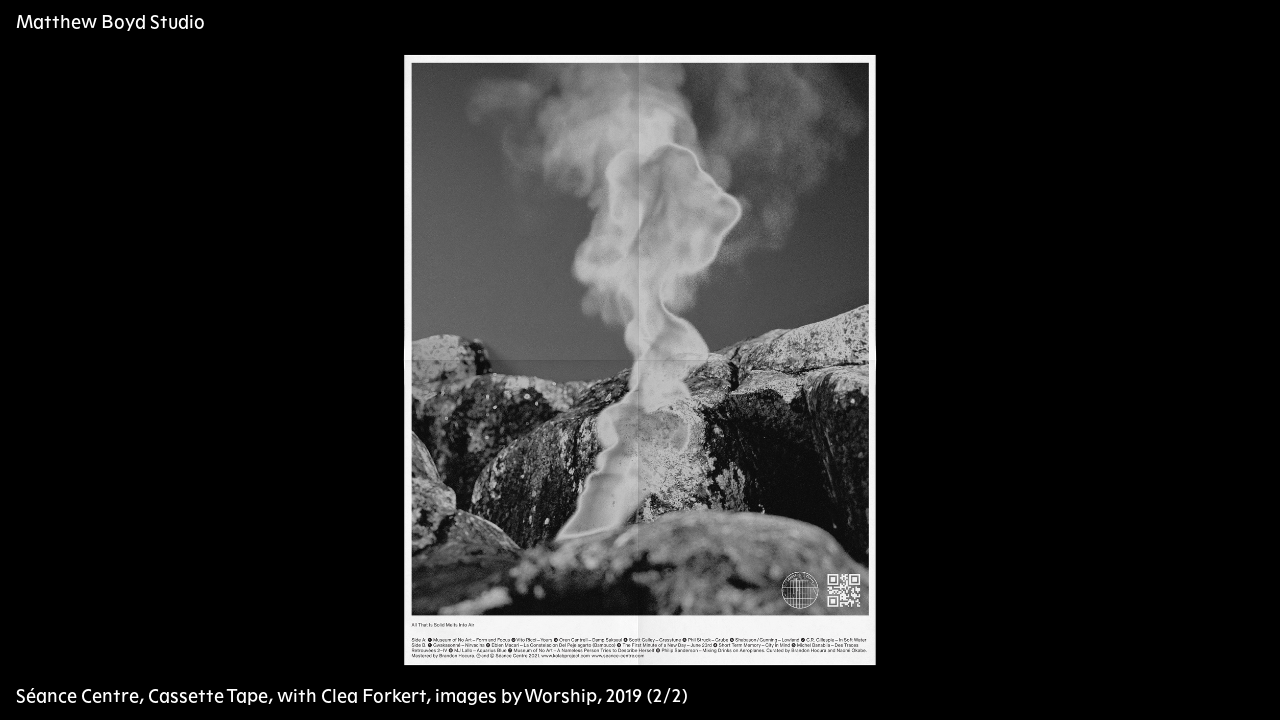

--- FILE ---
content_type: text/html; charset=utf-8
request_url: https://www.matthewboyd.studio/8/2
body_size: 9920
content:
<!DOCTYPE html><html lang="en"><head><meta charSet="utf-8"/><meta name="viewport" content="width=device-width, initial-scale=1.0, viewport-fit=cover" class="jsx-2387836365"/><link rel="shortcut icon" href="/favicon.png" class="jsx-2387836365"/><meta property="og:url" content="https://www.matthewboyd.studio" class="jsx-2387836365"/><title>Matthew Boyd Studio</title><meta property="og:title" content="Matthew Boyd Studio"/><meta property="twitter:title" content="Matthew Boyd Studio"/><meta property="description" content="Matthew Boyd is a Toronto-based designer, art director and typographer."/><meta property="og:description" content="Matthew Boyd is a Toronto-based designer, art director and typographer."/><meta property="twitter:description" content="Matthew Boyd is a Toronto-based designer, art director and typographer."/><link rel="preload" as="image" imageSrcSet="/_next/image?url=https%3A%2F%2Fmatthewboyd.b-cdn.net%2FLoco_sign.jpg&amp;w=256&amp;q=100 256w, /_next/image?url=https%3A%2F%2Fmatthewboyd.b-cdn.net%2FLoco_sign.jpg&amp;w=384&amp;q=100 384w, /_next/image?url=https%3A%2F%2Fmatthewboyd.b-cdn.net%2FLoco_sign.jpg&amp;w=640&amp;q=100 640w, /_next/image?url=https%3A%2F%2Fmatthewboyd.b-cdn.net%2FLoco_sign.jpg&amp;w=960&amp;q=100 960w, /_next/image?url=https%3A%2F%2Fmatthewboyd.b-cdn.net%2FLoco_sign.jpg&amp;w=1280&amp;q=100 1280w, /_next/image?url=https%3A%2F%2Fmatthewboyd.b-cdn.net%2FLoco_sign.jpg&amp;w=1920&amp;q=100 1920w, /_next/image?url=https%3A%2F%2Fmatthewboyd.b-cdn.net%2FLoco_sign.jpg&amp;w=2560&amp;q=100 2560w, /_next/image?url=https%3A%2F%2Fmatthewboyd.b-cdn.net%2FLoco_sign.jpg&amp;w=3840&amp;q=100 3840w, /_next/image?url=https%3A%2F%2Fmatthewboyd.b-cdn.net%2FLoco_sign.jpg&amp;w=5120&amp;q=100 5120w, /_next/image?url=https%3A%2F%2Fmatthewboyd.b-cdn.net%2FLoco_sign.jpg&amp;w=7680&amp;q=100 7680w" imageSizes="100vmin" fetchpriority="high"/><link rel="preload" as="image" imageSrcSet="/_next/image?url=https%3A%2F%2Fmatthewboyd.b-cdn.net%2FKLP_seancecentre_cassette-1.jpg&amp;w=256&amp;q=100 256w, /_next/image?url=https%3A%2F%2Fmatthewboyd.b-cdn.net%2FKLP_seancecentre_cassette-1.jpg&amp;w=384&amp;q=100 384w, /_next/image?url=https%3A%2F%2Fmatthewboyd.b-cdn.net%2FKLP_seancecentre_cassette-1.jpg&amp;w=640&amp;q=100 640w, /_next/image?url=https%3A%2F%2Fmatthewboyd.b-cdn.net%2FKLP_seancecentre_cassette-1.jpg&amp;w=960&amp;q=100 960w, /_next/image?url=https%3A%2F%2Fmatthewboyd.b-cdn.net%2FKLP_seancecentre_cassette-1.jpg&amp;w=1280&amp;q=100 1280w, /_next/image?url=https%3A%2F%2Fmatthewboyd.b-cdn.net%2FKLP_seancecentre_cassette-1.jpg&amp;w=1920&amp;q=100 1920w, /_next/image?url=https%3A%2F%2Fmatthewboyd.b-cdn.net%2FKLP_seancecentre_cassette-1.jpg&amp;w=2560&amp;q=100 2560w, /_next/image?url=https%3A%2F%2Fmatthewboyd.b-cdn.net%2FKLP_seancecentre_cassette-1.jpg&amp;w=3840&amp;q=100 3840w, /_next/image?url=https%3A%2F%2Fmatthewboyd.b-cdn.net%2FKLP_seancecentre_cassette-1.jpg&amp;w=5120&amp;q=100 5120w, /_next/image?url=https%3A%2F%2Fmatthewboyd.b-cdn.net%2FKLP_seancecentre_cassette-1.jpg&amp;w=7680&amp;q=100 7680w" imageSizes="100vmin" fetchpriority="high"/><link rel="preload" as="image" imageSrcSet="/_next/image?url=https%3A%2F%2Fmatthewboyd.b-cdn.net%2FKLP_seancecentre_poster-1.jpg&amp;w=256&amp;q=100 256w, /_next/image?url=https%3A%2F%2Fmatthewboyd.b-cdn.net%2FKLP_seancecentre_poster-1.jpg&amp;w=384&amp;q=100 384w, /_next/image?url=https%3A%2F%2Fmatthewboyd.b-cdn.net%2FKLP_seancecentre_poster-1.jpg&amp;w=640&amp;q=100 640w, /_next/image?url=https%3A%2F%2Fmatthewboyd.b-cdn.net%2FKLP_seancecentre_poster-1.jpg&amp;w=960&amp;q=100 960w, /_next/image?url=https%3A%2F%2Fmatthewboyd.b-cdn.net%2FKLP_seancecentre_poster-1.jpg&amp;w=1280&amp;q=100 1280w, /_next/image?url=https%3A%2F%2Fmatthewboyd.b-cdn.net%2FKLP_seancecentre_poster-1.jpg&amp;w=1920&amp;q=100 1920w, /_next/image?url=https%3A%2F%2Fmatthewboyd.b-cdn.net%2FKLP_seancecentre_poster-1.jpg&amp;w=2560&amp;q=100 2560w, /_next/image?url=https%3A%2F%2Fmatthewboyd.b-cdn.net%2FKLP_seancecentre_poster-1.jpg&amp;w=3840&amp;q=100 3840w, /_next/image?url=https%3A%2F%2Fmatthewboyd.b-cdn.net%2FKLP_seancecentre_poster-1.jpg&amp;w=5120&amp;q=100 5120w, /_next/image?url=https%3A%2F%2Fmatthewboyd.b-cdn.net%2FKLP_seancecentre_poster-1.jpg&amp;w=7680&amp;q=100 7680w" imageSizes="100vmin" fetchpriority="high"/><link rel="preload" as="image" imageSrcSet="/_next/image?url=https%3A%2F%2Fmatthewboyd.b-cdn.net%2FRobinsons_image1.jpg&amp;w=256&amp;q=100 256w, /_next/image?url=https%3A%2F%2Fmatthewboyd.b-cdn.net%2FRobinsons_image1.jpg&amp;w=384&amp;q=100 384w, /_next/image?url=https%3A%2F%2Fmatthewboyd.b-cdn.net%2FRobinsons_image1.jpg&amp;w=640&amp;q=100 640w, /_next/image?url=https%3A%2F%2Fmatthewboyd.b-cdn.net%2FRobinsons_image1.jpg&amp;w=960&amp;q=100 960w, /_next/image?url=https%3A%2F%2Fmatthewboyd.b-cdn.net%2FRobinsons_image1.jpg&amp;w=1280&amp;q=100 1280w, /_next/image?url=https%3A%2F%2Fmatthewboyd.b-cdn.net%2FRobinsons_image1.jpg&amp;w=1920&amp;q=100 1920w, /_next/image?url=https%3A%2F%2Fmatthewboyd.b-cdn.net%2FRobinsons_image1.jpg&amp;w=2560&amp;q=100 2560w, /_next/image?url=https%3A%2F%2Fmatthewboyd.b-cdn.net%2FRobinsons_image1.jpg&amp;w=3840&amp;q=100 3840w, /_next/image?url=https%3A%2F%2Fmatthewboyd.b-cdn.net%2FRobinsons_image1.jpg&amp;w=5120&amp;q=100 5120w, /_next/image?url=https%3A%2F%2Fmatthewboyd.b-cdn.net%2FRobinsons_image1.jpg&amp;w=7680&amp;q=100 7680w" imageSizes="100vmin" fetchpriority="high"/><meta name="next-head-count" content="15"/><link rel="preload" href="/_next/static/media/b0cb7e5e42f6ea34-s.p.woff2" as="font" type="font/woff2" crossorigin="anonymous" data-next-font="size-adjust"/><link rel="preload" href="/_next/static/css/a2b852a7d5dd0891.css" as="style"/><link rel="stylesheet" href="/_next/static/css/a2b852a7d5dd0891.css" data-n-g=""/><noscript data-n-css=""></noscript><script defer="" nomodule="" src="/_next/static/chunks/polyfills-c67a75d1b6f99dc8.js"></script><script src="/_next/static/chunks/webpack-ee7e63bc15b31913.js" defer=""></script><script src="/_next/static/chunks/framework-fda0a023b274c574.js" defer=""></script><script src="/_next/static/chunks/main-61b071601174bf6c.js" defer=""></script><script src="/_next/static/chunks/pages/_app-dc1d99b4e5522df0.js" defer=""></script><script src="/_next/static/chunks/339-49b9dc031c030d19.js" defer=""></script><script src="/_next/static/chunks/pages/%5B%5B...path%5D%5D-4a013ab66d5cbad0.js" defer=""></script><script src="/_next/static/SLa9JRQv1bQUUGEifQDRq/_buildManifest.js" defer=""></script><script src="/_next/static/SLa9JRQv1bQUUGEifQDRq/_ssgManifest.js" defer=""></script></head><body><div id="__next"><main class="__className_387c7d"><details><summary><h1>Matthew Boyd Studio</h1></summary><div class="closeWrapper"><a class="close button" href="/">Close</a></div><aside id="about"><div class="content">Matthew Boyd is a Creative Director, Designer <br/>and Typographer. He is currently the Head of Design at Leo Toronto. <h2>Contact</h2>Email <a href="mailto:info@matthewboyd.studio">info@matthewboyd.studio</a><br/>Instagram <a href="https://www.instagram.com/yankeematt/">@yankeematt</a><h2>Experience</h2>Matthew has had over two decades of experience creating distinct and transformative work spanning  branding, packaging, art direction, editorial and type design. He has held leadership roles for the last ten years, most recently as the Associate Creative Director at Wedge, a strategy-led brand and design agency based in Montreal.<br/><br/>Previously, he was the Design Director at multiple renowned studios including Tomorrow, where he led brand transformations for ambitious organizations and startups, and the storied and internationally-recognized Concrete, where he worked on a broad range of branding and packaging projects.<br/><br/>He was a founding partner of Way Shape Form, an independent design studio that closely collaborated with museums, publishers and record labels.<br/><br/>His work has been recognized by organizations like the Type Directors Club, Graphis, the One Club and the ADCC, and has been included in publications such as GRAPHIC (KR) and Monocle. He holds a BFA in Graphic Design from the Art Center College of Design in Pasadena, California, where he received the Presidential Scholarship.<h2>Services</h2>Art Direction, Graphic Design, Brand Identity, Type Design, Publications, Packaging, Websites.<h2>Select Clients</h2>Mountain Equipment Company, Arc’teryx, Stüssy,  Canada Goose, Cervélo, International Olympic Committee, Form Swim, Tangerine Bank, Great Gulf, Canadian Red Cross, Keilhauer, Dr. Loretta Skincare, Dr. Perricone Skincare, Now-Again Records, East Room, Polaris Music Prize, J&amp;L Books, The New York Times Magazine, Design Canada.<h2>Special Thanks</h2><a href="https://www.instagram.com/cleaforkert/">Clea Forkert</a>, <a href="https://www.instagram.com/luismoraphoto/">Luis Mora</a>, <a href="https://emma.cafe/">Emma Segal-Grossman</a>, <a href="http://www.kotamabouabane.com/">Kotama Bouabane</a>.<br/><br/>© 2026 Matthew Boyd</div></aside></details><div class="cursorContainer"><span class="cursor"></span></div><div style="touch-action:none;height:100%;position:relative;overflow:hidden" class="projects"><a class="prev button" href="/8/1"><span>Previous</span></a><div class="project viewport" style="transform:none;display:none" aria-current="false"><div><figure class="viewport"><img alt="Turner Fleischer, Brand Identity Proposal, with Concrete, 2016 (1/1)" loading="lazy" width="2730" height="3630" decoding="async" data-nimg="1" class="media" style="color:transparent" sizes="100vmin" srcSet="/_next/image?url=https%3A%2F%2Fmatthewboyd.b-cdn.net%2FTF_cover.jpg&amp;w=256&amp;q=100 256w, /_next/image?url=https%3A%2F%2Fmatthewboyd.b-cdn.net%2FTF_cover.jpg&amp;w=384&amp;q=100 384w, /_next/image?url=https%3A%2F%2Fmatthewboyd.b-cdn.net%2FTF_cover.jpg&amp;w=640&amp;q=100 640w, /_next/image?url=https%3A%2F%2Fmatthewboyd.b-cdn.net%2FTF_cover.jpg&amp;w=960&amp;q=100 960w, /_next/image?url=https%3A%2F%2Fmatthewboyd.b-cdn.net%2FTF_cover.jpg&amp;w=1280&amp;q=100 1280w, /_next/image?url=https%3A%2F%2Fmatthewboyd.b-cdn.net%2FTF_cover.jpg&amp;w=1920&amp;q=100 1920w, /_next/image?url=https%3A%2F%2Fmatthewboyd.b-cdn.net%2FTF_cover.jpg&amp;w=2560&amp;q=100 2560w, /_next/image?url=https%3A%2F%2Fmatthewboyd.b-cdn.net%2FTF_cover.jpg&amp;w=3840&amp;q=100 3840w, /_next/image?url=https%3A%2F%2Fmatthewboyd.b-cdn.net%2FTF_cover.jpg&amp;w=5120&amp;q=100 5120w, /_next/image?url=https%3A%2F%2Fmatthewboyd.b-cdn.net%2FTF_cover.jpg&amp;w=7680&amp;q=100 7680w" src="/_next/image?url=https%3A%2F%2Fmatthewboyd.b-cdn.net%2FTF_cover.jpg&amp;w=7680&amp;q=100"/><figcaption>Turner Fleischer, Brand Identity Proposal, with Concrete, 2016<!-- --> <span class="counter">(<!-- -->1<!-- -->/<!-- -->1<!-- -->)</span></figcaption></figure></div></div><div class="project full" style="transform:none;display:none" aria-current="false"><div><figure class="full"><img alt="Tangerine, Identity, with Concrete, 2014 (1/4)" loading="lazy" width="6694" height="4461" decoding="async" data-nimg="1" class="media desktop" style="color:transparent" sizes="100vmax" srcSet="/_next/image?url=https%3A%2F%2Fmatthewboyd.b-cdn.net%2FTangerine_card.jpg&amp;w=256&amp;q=100 256w, /_next/image?url=https%3A%2F%2Fmatthewboyd.b-cdn.net%2FTangerine_card.jpg&amp;w=384&amp;q=100 384w, /_next/image?url=https%3A%2F%2Fmatthewboyd.b-cdn.net%2FTangerine_card.jpg&amp;w=640&amp;q=100 640w, /_next/image?url=https%3A%2F%2Fmatthewboyd.b-cdn.net%2FTangerine_card.jpg&amp;w=960&amp;q=100 960w, /_next/image?url=https%3A%2F%2Fmatthewboyd.b-cdn.net%2FTangerine_card.jpg&amp;w=1280&amp;q=100 1280w, /_next/image?url=https%3A%2F%2Fmatthewboyd.b-cdn.net%2FTangerine_card.jpg&amp;w=1920&amp;q=100 1920w, /_next/image?url=https%3A%2F%2Fmatthewboyd.b-cdn.net%2FTangerine_card.jpg&amp;w=2560&amp;q=100 2560w, /_next/image?url=https%3A%2F%2Fmatthewboyd.b-cdn.net%2FTangerine_card.jpg&amp;w=3840&amp;q=100 3840w, /_next/image?url=https%3A%2F%2Fmatthewboyd.b-cdn.net%2FTangerine_card.jpg&amp;w=5120&amp;q=100 5120w, /_next/image?url=https%3A%2F%2Fmatthewboyd.b-cdn.net%2FTangerine_card.jpg&amp;w=7680&amp;q=100 7680w" src="/_next/image?url=https%3A%2F%2Fmatthewboyd.b-cdn.net%2FTangerine_card.jpg&amp;w=7680&amp;q=100"/><img alt="Tangerine, Identity, with Concrete, 2014 (1/4)" loading="lazy" width="3270" height="5299" decoding="async" data-nimg="1" class="media mobile" style="color:transparent" sizes="100vmax" srcSet="/_next/image?url=https%3A%2F%2Fmatthewboyd.b-cdn.net%2FTangerine_card_mobile.jpg&amp;w=256&amp;q=100 256w, /_next/image?url=https%3A%2F%2Fmatthewboyd.b-cdn.net%2FTangerine_card_mobile.jpg&amp;w=384&amp;q=100 384w, /_next/image?url=https%3A%2F%2Fmatthewboyd.b-cdn.net%2FTangerine_card_mobile.jpg&amp;w=640&amp;q=100 640w, /_next/image?url=https%3A%2F%2Fmatthewboyd.b-cdn.net%2FTangerine_card_mobile.jpg&amp;w=960&amp;q=100 960w, /_next/image?url=https%3A%2F%2Fmatthewboyd.b-cdn.net%2FTangerine_card_mobile.jpg&amp;w=1280&amp;q=100 1280w, /_next/image?url=https%3A%2F%2Fmatthewboyd.b-cdn.net%2FTangerine_card_mobile.jpg&amp;w=1920&amp;q=100 1920w, /_next/image?url=https%3A%2F%2Fmatthewboyd.b-cdn.net%2FTangerine_card_mobile.jpg&amp;w=2560&amp;q=100 2560w, /_next/image?url=https%3A%2F%2Fmatthewboyd.b-cdn.net%2FTangerine_card_mobile.jpg&amp;w=3840&amp;q=100 3840w, /_next/image?url=https%3A%2F%2Fmatthewboyd.b-cdn.net%2FTangerine_card_mobile.jpg&amp;w=5120&amp;q=100 5120w, /_next/image?url=https%3A%2F%2Fmatthewboyd.b-cdn.net%2FTangerine_card_mobile.jpg&amp;w=7680&amp;q=100 7680w" src="/_next/image?url=https%3A%2F%2Fmatthewboyd.b-cdn.net%2FTangerine_card_mobile.jpg&amp;w=7680&amp;q=100"/><figcaption>Tangerine, Identity, with Concrete, 2014<!-- --> <span class="counter">(<!-- -->1<!-- -->/<!-- -->4<!-- -->)</span></figcaption></figure></div><div style="display:none"><figure class="viewport"><img alt="Tangerine, Identity, with Concrete, 2014 (2/4)" loading="lazy" width="3189" height="4500" decoding="async" data-nimg="1" class="media" style="color:transparent" sizes="100vmin" srcSet="/_next/image?url=https%3A%2F%2Fmatthewboyd.b-cdn.net%2FTangerine_poster.jpg&amp;w=256&amp;q=100 256w, /_next/image?url=https%3A%2F%2Fmatthewboyd.b-cdn.net%2FTangerine_poster.jpg&amp;w=384&amp;q=100 384w, /_next/image?url=https%3A%2F%2Fmatthewboyd.b-cdn.net%2FTangerine_poster.jpg&amp;w=640&amp;q=100 640w, /_next/image?url=https%3A%2F%2Fmatthewboyd.b-cdn.net%2FTangerine_poster.jpg&amp;w=960&amp;q=100 960w, /_next/image?url=https%3A%2F%2Fmatthewboyd.b-cdn.net%2FTangerine_poster.jpg&amp;w=1280&amp;q=100 1280w, /_next/image?url=https%3A%2F%2Fmatthewboyd.b-cdn.net%2FTangerine_poster.jpg&amp;w=1920&amp;q=100 1920w, /_next/image?url=https%3A%2F%2Fmatthewboyd.b-cdn.net%2FTangerine_poster.jpg&amp;w=2560&amp;q=100 2560w, /_next/image?url=https%3A%2F%2Fmatthewboyd.b-cdn.net%2FTangerine_poster.jpg&amp;w=3840&amp;q=100 3840w, /_next/image?url=https%3A%2F%2Fmatthewboyd.b-cdn.net%2FTangerine_poster.jpg&amp;w=5120&amp;q=100 5120w, /_next/image?url=https%3A%2F%2Fmatthewboyd.b-cdn.net%2FTangerine_poster.jpg&amp;w=7680&amp;q=100 7680w" src="/_next/image?url=https%3A%2F%2Fmatthewboyd.b-cdn.net%2FTangerine_poster.jpg&amp;w=7680&amp;q=100"/><figcaption>Tangerine, Identity, with Concrete, 2014<!-- --> <span class="counter">(<!-- -->2<!-- -->/<!-- -->4<!-- -->)</span></figcaption></figure></div><div style="display:none"><figure class="viewport"><img alt="Tangerine, Identity, with Concrete, 2014 (3/4)" loading="lazy" width="2880" height="2191" decoding="async" data-nimg="1" class="media" style="color:transparent" sizes="100vmin" srcSet="/_next/image?url=https%3A%2F%2Fmatthewboyd.b-cdn.net%2FTangerine_guide.jpg&amp;w=256&amp;q=100 256w, /_next/image?url=https%3A%2F%2Fmatthewboyd.b-cdn.net%2FTangerine_guide.jpg&amp;w=384&amp;q=100 384w, /_next/image?url=https%3A%2F%2Fmatthewboyd.b-cdn.net%2FTangerine_guide.jpg&amp;w=640&amp;q=100 640w, /_next/image?url=https%3A%2F%2Fmatthewboyd.b-cdn.net%2FTangerine_guide.jpg&amp;w=960&amp;q=100 960w, /_next/image?url=https%3A%2F%2Fmatthewboyd.b-cdn.net%2FTangerine_guide.jpg&amp;w=1280&amp;q=100 1280w, /_next/image?url=https%3A%2F%2Fmatthewboyd.b-cdn.net%2FTangerine_guide.jpg&amp;w=1920&amp;q=100 1920w, /_next/image?url=https%3A%2F%2Fmatthewboyd.b-cdn.net%2FTangerine_guide.jpg&amp;w=2560&amp;q=100 2560w, /_next/image?url=https%3A%2F%2Fmatthewboyd.b-cdn.net%2FTangerine_guide.jpg&amp;w=3840&amp;q=100 3840w, /_next/image?url=https%3A%2F%2Fmatthewboyd.b-cdn.net%2FTangerine_guide.jpg&amp;w=5120&amp;q=100 5120w, /_next/image?url=https%3A%2F%2Fmatthewboyd.b-cdn.net%2FTangerine_guide.jpg&amp;w=7680&amp;q=100 7680w" src="/_next/image?url=https%3A%2F%2Fmatthewboyd.b-cdn.net%2FTangerine_guide.jpg&amp;w=7680&amp;q=100"/><figcaption>Tangerine, Identity, with Concrete, 2014<!-- --> <span class="counter">(<!-- -->3<!-- -->/<!-- -->4<!-- -->)</span></figcaption></figure></div><div style="display:none"><figure class="viewport"><img alt="Tangerine, Identity, with Concrete, 2014 (4/4)" loading="lazy" width="2880" height="2191" decoding="async" data-nimg="1" class="media" style="color:transparent" sizes="100vmin" srcSet="/_next/image?url=https%3A%2F%2Fmatthewboyd.b-cdn.net%2FTangerine_guide2.jpg&amp;w=256&amp;q=100 256w, /_next/image?url=https%3A%2F%2Fmatthewboyd.b-cdn.net%2FTangerine_guide2.jpg&amp;w=384&amp;q=100 384w, /_next/image?url=https%3A%2F%2Fmatthewboyd.b-cdn.net%2FTangerine_guide2.jpg&amp;w=640&amp;q=100 640w, /_next/image?url=https%3A%2F%2Fmatthewboyd.b-cdn.net%2FTangerine_guide2.jpg&amp;w=960&amp;q=100 960w, /_next/image?url=https%3A%2F%2Fmatthewboyd.b-cdn.net%2FTangerine_guide2.jpg&amp;w=1280&amp;q=100 1280w, /_next/image?url=https%3A%2F%2Fmatthewboyd.b-cdn.net%2FTangerine_guide2.jpg&amp;w=1920&amp;q=100 1920w, /_next/image?url=https%3A%2F%2Fmatthewboyd.b-cdn.net%2FTangerine_guide2.jpg&amp;w=2560&amp;q=100 2560w, /_next/image?url=https%3A%2F%2Fmatthewboyd.b-cdn.net%2FTangerine_guide2.jpg&amp;w=3840&amp;q=100 3840w, /_next/image?url=https%3A%2F%2Fmatthewboyd.b-cdn.net%2FTangerine_guide2.jpg&amp;w=5120&amp;q=100 5120w, /_next/image?url=https%3A%2F%2Fmatthewboyd.b-cdn.net%2FTangerine_guide2.jpg&amp;w=7680&amp;q=100 7680w" src="/_next/image?url=https%3A%2F%2Fmatthewboyd.b-cdn.net%2FTangerine_guide2.jpg&amp;w=7680&amp;q=100"/><figcaption>Tangerine, Identity, with Concrete, 2014<!-- --> <span class="counter">(<!-- -->4<!-- -->/<!-- -->4<!-- -->)</span></figcaption></figure></div></div><div class="project viewport" style="transform:none;display:none" aria-current="false"><div><figure class="viewport"><img alt="Form Swim, Brand Identity, with Tomorrow, 2022 (1/2)" loading="lazy" width="3538" height="3444" decoding="async" data-nimg="1" class="media" style="color:transparent" sizes="100vmin" srcSet="/_next/image?url=https%3A%2F%2Fmatthewboyd.b-cdn.net%2FForm_2-1.jpg&amp;w=256&amp;q=100 256w, /_next/image?url=https%3A%2F%2Fmatthewboyd.b-cdn.net%2FForm_2-1.jpg&amp;w=384&amp;q=100 384w, /_next/image?url=https%3A%2F%2Fmatthewboyd.b-cdn.net%2FForm_2-1.jpg&amp;w=640&amp;q=100 640w, /_next/image?url=https%3A%2F%2Fmatthewboyd.b-cdn.net%2FForm_2-1.jpg&amp;w=960&amp;q=100 960w, /_next/image?url=https%3A%2F%2Fmatthewboyd.b-cdn.net%2FForm_2-1.jpg&amp;w=1280&amp;q=100 1280w, /_next/image?url=https%3A%2F%2Fmatthewboyd.b-cdn.net%2FForm_2-1.jpg&amp;w=1920&amp;q=100 1920w, /_next/image?url=https%3A%2F%2Fmatthewboyd.b-cdn.net%2FForm_2-1.jpg&amp;w=2560&amp;q=100 2560w, /_next/image?url=https%3A%2F%2Fmatthewboyd.b-cdn.net%2FForm_2-1.jpg&amp;w=3840&amp;q=100 3840w, /_next/image?url=https%3A%2F%2Fmatthewboyd.b-cdn.net%2FForm_2-1.jpg&amp;w=5120&amp;q=100 5120w, /_next/image?url=https%3A%2F%2Fmatthewboyd.b-cdn.net%2FForm_2-1.jpg&amp;w=7680&amp;q=100 7680w" src="/_next/image?url=https%3A%2F%2Fmatthewboyd.b-cdn.net%2FForm_2-1.jpg&amp;w=7680&amp;q=100"/><figcaption>Form Swim, Brand Identity, with Tomorrow, 2022<!-- --> <span class="counter">(<!-- -->1<!-- -->/<!-- -->2<!-- -->)</span></figcaption></figure></div><div style="display:none"><figure class="viewport"><img alt="Form Swim, Brand Identity, photography by Tal Roberts, with Tomorrow, 2022 (2/2)" loading="lazy" width="2160" height="2789" decoding="async" data-nimg="1" class="media" style="color:transparent" sizes="100vmin" srcSet="/_next/image?url=https%3A%2F%2Fmatthewboyd.b-cdn.net%2FForm_1-1.jpg&amp;w=256&amp;q=100 256w, /_next/image?url=https%3A%2F%2Fmatthewboyd.b-cdn.net%2FForm_1-1.jpg&amp;w=384&amp;q=100 384w, /_next/image?url=https%3A%2F%2Fmatthewboyd.b-cdn.net%2FForm_1-1.jpg&amp;w=640&amp;q=100 640w, /_next/image?url=https%3A%2F%2Fmatthewboyd.b-cdn.net%2FForm_1-1.jpg&amp;w=960&amp;q=100 960w, /_next/image?url=https%3A%2F%2Fmatthewboyd.b-cdn.net%2FForm_1-1.jpg&amp;w=1280&amp;q=100 1280w, /_next/image?url=https%3A%2F%2Fmatthewboyd.b-cdn.net%2FForm_1-1.jpg&amp;w=1920&amp;q=100 1920w, /_next/image?url=https%3A%2F%2Fmatthewboyd.b-cdn.net%2FForm_1-1.jpg&amp;w=2560&amp;q=100 2560w, /_next/image?url=https%3A%2F%2Fmatthewboyd.b-cdn.net%2FForm_1-1.jpg&amp;w=3840&amp;q=100 3840w, /_next/image?url=https%3A%2F%2Fmatthewboyd.b-cdn.net%2FForm_1-1.jpg&amp;w=5120&amp;q=100 5120w, /_next/image?url=https%3A%2F%2Fmatthewboyd.b-cdn.net%2FForm_1-1.jpg&amp;w=7680&amp;q=100 7680w" src="/_next/image?url=https%3A%2F%2Fmatthewboyd.b-cdn.net%2FForm_1-1.jpg&amp;w=7680&amp;q=100"/><figcaption>Form Swim, Brand Identity, photography by Tal Roberts, with Tomorrow, 2022<!-- --> <span class="counter">(<!-- -->2<!-- -->/<!-- -->2<!-- -->)</span></figcaption></figure></div></div><div class="project viewport" style="transform:none;display:none" aria-current="false"><div><figure class="viewport"><video class="media" muted="" loop="" playsinline="" disablepictureinpicture="" disableremoteplayback="" x-webkit-airplay="deny" preload="metadata"><source src="https://matthewboyd.b-cdn.net/MEC%20Logo%202.mp4" type="video/mp4"/></video><figcaption>MEC, Brand Identity, with Tomorrow, 2021<!-- --> <span class="counter">(<!-- -->1<!-- -->/<!-- -->6<!-- -->)</span></figcaption></figure></div><div style="display:none"><figure class="viewport"><img alt="MEC, Brand Identity, with Tomorrow, 2021 (2/6)" loading="lazy" width="3767" height="3346" decoding="async" data-nimg="1" class="media" style="color:transparent" sizes="100vmin" srcSet="/_next/image?url=https%3A%2F%2Fmatthewboyd.b-cdn.net%2FMEC_tote.jpg&amp;w=256&amp;q=100 256w, /_next/image?url=https%3A%2F%2Fmatthewboyd.b-cdn.net%2FMEC_tote.jpg&amp;w=384&amp;q=100 384w, /_next/image?url=https%3A%2F%2Fmatthewboyd.b-cdn.net%2FMEC_tote.jpg&amp;w=640&amp;q=100 640w, /_next/image?url=https%3A%2F%2Fmatthewboyd.b-cdn.net%2FMEC_tote.jpg&amp;w=960&amp;q=100 960w, /_next/image?url=https%3A%2F%2Fmatthewboyd.b-cdn.net%2FMEC_tote.jpg&amp;w=1280&amp;q=100 1280w, /_next/image?url=https%3A%2F%2Fmatthewboyd.b-cdn.net%2FMEC_tote.jpg&amp;w=1920&amp;q=100 1920w, /_next/image?url=https%3A%2F%2Fmatthewboyd.b-cdn.net%2FMEC_tote.jpg&amp;w=2560&amp;q=100 2560w, /_next/image?url=https%3A%2F%2Fmatthewboyd.b-cdn.net%2FMEC_tote.jpg&amp;w=3840&amp;q=100 3840w, /_next/image?url=https%3A%2F%2Fmatthewboyd.b-cdn.net%2FMEC_tote.jpg&amp;w=5120&amp;q=100 5120w, /_next/image?url=https%3A%2F%2Fmatthewboyd.b-cdn.net%2FMEC_tote.jpg&amp;w=7680&amp;q=100 7680w" src="/_next/image?url=https%3A%2F%2Fmatthewboyd.b-cdn.net%2FMEC_tote.jpg&amp;w=7680&amp;q=100"/><figcaption>MEC, Brand Identity, with Tomorrow, 2021<!-- --> <span class="counter">(<!-- -->2<!-- -->/<!-- -->6<!-- -->)</span></figcaption></figure></div><div style="display:none"><figure class="viewport"><img alt="MEC, Brand Identity, with Tomorrow, 2021 (3/6)" loading="lazy" width="5879" height="4652" decoding="async" data-nimg="1" class="media" style="color:transparent" sizes="100vmin" srcSet="/_next/image?url=https%3A%2F%2Fmatthewboyd.b-cdn.net%2FMEC_guidelines1.jpg&amp;w=256&amp;q=100 256w, /_next/image?url=https%3A%2F%2Fmatthewboyd.b-cdn.net%2FMEC_guidelines1.jpg&amp;w=384&amp;q=100 384w, /_next/image?url=https%3A%2F%2Fmatthewboyd.b-cdn.net%2FMEC_guidelines1.jpg&amp;w=640&amp;q=100 640w, /_next/image?url=https%3A%2F%2Fmatthewboyd.b-cdn.net%2FMEC_guidelines1.jpg&amp;w=960&amp;q=100 960w, /_next/image?url=https%3A%2F%2Fmatthewboyd.b-cdn.net%2FMEC_guidelines1.jpg&amp;w=1280&amp;q=100 1280w, /_next/image?url=https%3A%2F%2Fmatthewboyd.b-cdn.net%2FMEC_guidelines1.jpg&amp;w=1920&amp;q=100 1920w, /_next/image?url=https%3A%2F%2Fmatthewboyd.b-cdn.net%2FMEC_guidelines1.jpg&amp;w=2560&amp;q=100 2560w, /_next/image?url=https%3A%2F%2Fmatthewboyd.b-cdn.net%2FMEC_guidelines1.jpg&amp;w=3840&amp;q=100 3840w, /_next/image?url=https%3A%2F%2Fmatthewboyd.b-cdn.net%2FMEC_guidelines1.jpg&amp;w=5120&amp;q=100 5120w, /_next/image?url=https%3A%2F%2Fmatthewboyd.b-cdn.net%2FMEC_guidelines1.jpg&amp;w=7680&amp;q=100 7680w" src="/_next/image?url=https%3A%2F%2Fmatthewboyd.b-cdn.net%2FMEC_guidelines1.jpg&amp;w=7680&amp;q=100"/><figcaption>MEC, Brand Identity, with Tomorrow, 2021<!-- --> <span class="counter">(<!-- -->3<!-- -->/<!-- -->6<!-- -->)</span></figcaption></figure></div><div style="display:none"><figure class="viewport"><img alt="MEC, Brand Identity, with Tomorrow, 2021 (4/6)" loading="lazy" width="5879" height="4652" decoding="async" data-nimg="1" class="media" style="color:transparent" sizes="100vmin" srcSet="/_next/image?url=https%3A%2F%2Fmatthewboyd.b-cdn.net%2FMEC_guidelines2.jpg&amp;w=256&amp;q=100 256w, /_next/image?url=https%3A%2F%2Fmatthewboyd.b-cdn.net%2FMEC_guidelines2.jpg&amp;w=384&amp;q=100 384w, /_next/image?url=https%3A%2F%2Fmatthewboyd.b-cdn.net%2FMEC_guidelines2.jpg&amp;w=640&amp;q=100 640w, /_next/image?url=https%3A%2F%2Fmatthewboyd.b-cdn.net%2FMEC_guidelines2.jpg&amp;w=960&amp;q=100 960w, /_next/image?url=https%3A%2F%2Fmatthewboyd.b-cdn.net%2FMEC_guidelines2.jpg&amp;w=1280&amp;q=100 1280w, /_next/image?url=https%3A%2F%2Fmatthewboyd.b-cdn.net%2FMEC_guidelines2.jpg&amp;w=1920&amp;q=100 1920w, /_next/image?url=https%3A%2F%2Fmatthewboyd.b-cdn.net%2FMEC_guidelines2.jpg&amp;w=2560&amp;q=100 2560w, /_next/image?url=https%3A%2F%2Fmatthewboyd.b-cdn.net%2FMEC_guidelines2.jpg&amp;w=3840&amp;q=100 3840w, /_next/image?url=https%3A%2F%2Fmatthewboyd.b-cdn.net%2FMEC_guidelines2.jpg&amp;w=5120&amp;q=100 5120w, /_next/image?url=https%3A%2F%2Fmatthewboyd.b-cdn.net%2FMEC_guidelines2.jpg&amp;w=7680&amp;q=100 7680w" src="/_next/image?url=https%3A%2F%2Fmatthewboyd.b-cdn.net%2FMEC_guidelines2.jpg&amp;w=7680&amp;q=100"/><figcaption>MEC, Brand Identity, with Tomorrow, 2021<!-- --> <span class="counter">(<!-- -->4<!-- -->/<!-- -->6<!-- -->)</span></figcaption></figure></div><div style="display:none"><figure class="full"><img alt="MEC, Brand Identity, with Tomorrow, 2021 (5/6)" loading="lazy" width="3500" height="2333" decoding="async" data-nimg="1" class="media" style="color:transparent" sizes="100vmax" srcSet="/_next/image?url=https%3A%2F%2Fmatthewboyd.b-cdn.net%2FMEC_sign.jpg&amp;w=256&amp;q=100 256w, /_next/image?url=https%3A%2F%2Fmatthewboyd.b-cdn.net%2FMEC_sign.jpg&amp;w=384&amp;q=100 384w, /_next/image?url=https%3A%2F%2Fmatthewboyd.b-cdn.net%2FMEC_sign.jpg&amp;w=640&amp;q=100 640w, /_next/image?url=https%3A%2F%2Fmatthewboyd.b-cdn.net%2FMEC_sign.jpg&amp;w=960&amp;q=100 960w, /_next/image?url=https%3A%2F%2Fmatthewboyd.b-cdn.net%2FMEC_sign.jpg&amp;w=1280&amp;q=100 1280w, /_next/image?url=https%3A%2F%2Fmatthewboyd.b-cdn.net%2FMEC_sign.jpg&amp;w=1920&amp;q=100 1920w, /_next/image?url=https%3A%2F%2Fmatthewboyd.b-cdn.net%2FMEC_sign.jpg&amp;w=2560&amp;q=100 2560w, /_next/image?url=https%3A%2F%2Fmatthewboyd.b-cdn.net%2FMEC_sign.jpg&amp;w=3840&amp;q=100 3840w, /_next/image?url=https%3A%2F%2Fmatthewboyd.b-cdn.net%2FMEC_sign.jpg&amp;w=5120&amp;q=100 5120w, /_next/image?url=https%3A%2F%2Fmatthewboyd.b-cdn.net%2FMEC_sign.jpg&amp;w=7680&amp;q=100 7680w" src="/_next/image?url=https%3A%2F%2Fmatthewboyd.b-cdn.net%2FMEC_sign.jpg&amp;w=7680&amp;q=100"/><figcaption>MEC, Brand Identity, with Tomorrow, 2021<!-- --> <span class="counter">(<!-- -->5<!-- -->/<!-- -->6<!-- -->)</span></figcaption></figure></div><div style="display:none"><figure class="viewport"><img alt="MEC, Brand Identity, with Tomorrow, 2021 (6/6)" loading="lazy" width="3548" height="4793" decoding="async" data-nimg="1" class="media" style="color:transparent" sizes="100vmin" srcSet="/_next/image?url=https%3A%2F%2Fmatthewboyd.b-cdn.net%2FMEC_hangtag.jpg&amp;w=256&amp;q=100 256w, /_next/image?url=https%3A%2F%2Fmatthewboyd.b-cdn.net%2FMEC_hangtag.jpg&amp;w=384&amp;q=100 384w, /_next/image?url=https%3A%2F%2Fmatthewboyd.b-cdn.net%2FMEC_hangtag.jpg&amp;w=640&amp;q=100 640w, /_next/image?url=https%3A%2F%2Fmatthewboyd.b-cdn.net%2FMEC_hangtag.jpg&amp;w=960&amp;q=100 960w, /_next/image?url=https%3A%2F%2Fmatthewboyd.b-cdn.net%2FMEC_hangtag.jpg&amp;w=1280&amp;q=100 1280w, /_next/image?url=https%3A%2F%2Fmatthewboyd.b-cdn.net%2FMEC_hangtag.jpg&amp;w=1920&amp;q=100 1920w, /_next/image?url=https%3A%2F%2Fmatthewboyd.b-cdn.net%2FMEC_hangtag.jpg&amp;w=2560&amp;q=100 2560w, /_next/image?url=https%3A%2F%2Fmatthewboyd.b-cdn.net%2FMEC_hangtag.jpg&amp;w=3840&amp;q=100 3840w, /_next/image?url=https%3A%2F%2Fmatthewboyd.b-cdn.net%2FMEC_hangtag.jpg&amp;w=5120&amp;q=100 5120w, /_next/image?url=https%3A%2F%2Fmatthewboyd.b-cdn.net%2FMEC_hangtag.jpg&amp;w=7680&amp;q=100 7680w" src="/_next/image?url=https%3A%2F%2Fmatthewboyd.b-cdn.net%2FMEC_hangtag.jpg&amp;w=7680&amp;q=100"/><figcaption>MEC, Brand Identity, with Tomorrow, 2021<!-- --> <span class="counter">(<!-- -->6<!-- -->/<!-- -->6<!-- -->)</span></figcaption></figure></div></div><div class="project full" style="transform:none;display:none" aria-current="false"><div><figure class="full"><img alt="Cervélo, Brand Identity, Art Direction, Custom Typeface, with Concrete, 2016 (1/4)" loading="lazy" width="3800" height="2200" decoding="async" data-nimg="1" class="media desktop" style="color:transparent" sizes="100vmax" srcSet="/_next/image?url=https%3A%2F%2Fmatthewboyd.b-cdn.net%2FCervelo_logo-1.png&amp;w=256&amp;q=100 256w, /_next/image?url=https%3A%2F%2Fmatthewboyd.b-cdn.net%2FCervelo_logo-1.png&amp;w=384&amp;q=100 384w, /_next/image?url=https%3A%2F%2Fmatthewboyd.b-cdn.net%2FCervelo_logo-1.png&amp;w=640&amp;q=100 640w, /_next/image?url=https%3A%2F%2Fmatthewboyd.b-cdn.net%2FCervelo_logo-1.png&amp;w=960&amp;q=100 960w, /_next/image?url=https%3A%2F%2Fmatthewboyd.b-cdn.net%2FCervelo_logo-1.png&amp;w=1280&amp;q=100 1280w, /_next/image?url=https%3A%2F%2Fmatthewboyd.b-cdn.net%2FCervelo_logo-1.png&amp;w=1920&amp;q=100 1920w, /_next/image?url=https%3A%2F%2Fmatthewboyd.b-cdn.net%2FCervelo_logo-1.png&amp;w=2560&amp;q=100 2560w, /_next/image?url=https%3A%2F%2Fmatthewboyd.b-cdn.net%2FCervelo_logo-1.png&amp;w=3840&amp;q=100 3840w, /_next/image?url=https%3A%2F%2Fmatthewboyd.b-cdn.net%2FCervelo_logo-1.png&amp;w=5120&amp;q=100 5120w, /_next/image?url=https%3A%2F%2Fmatthewboyd.b-cdn.net%2FCervelo_logo-1.png&amp;w=7680&amp;q=100 7680w" src="/_next/image?url=https%3A%2F%2Fmatthewboyd.b-cdn.net%2FCervelo_logo-1.png&amp;w=7680&amp;q=100"/><img alt="Cervélo, Brand Identity, Art Direction, Custom Typeface, with Concrete, 2016 (1/4)" loading="lazy" width="3126" height="5067" decoding="async" data-nimg="1" class="media mobile" style="color:transparent" sizes="100vmax" srcSet="/_next/image?url=https%3A%2F%2Fmatthewboyd.b-cdn.net%2FCervelo_logo_mobile.png&amp;w=256&amp;q=100 256w, /_next/image?url=https%3A%2F%2Fmatthewboyd.b-cdn.net%2FCervelo_logo_mobile.png&amp;w=384&amp;q=100 384w, /_next/image?url=https%3A%2F%2Fmatthewboyd.b-cdn.net%2FCervelo_logo_mobile.png&amp;w=640&amp;q=100 640w, /_next/image?url=https%3A%2F%2Fmatthewboyd.b-cdn.net%2FCervelo_logo_mobile.png&amp;w=960&amp;q=100 960w, /_next/image?url=https%3A%2F%2Fmatthewboyd.b-cdn.net%2FCervelo_logo_mobile.png&amp;w=1280&amp;q=100 1280w, /_next/image?url=https%3A%2F%2Fmatthewboyd.b-cdn.net%2FCervelo_logo_mobile.png&amp;w=1920&amp;q=100 1920w, /_next/image?url=https%3A%2F%2Fmatthewboyd.b-cdn.net%2FCervelo_logo_mobile.png&amp;w=2560&amp;q=100 2560w, /_next/image?url=https%3A%2F%2Fmatthewboyd.b-cdn.net%2FCervelo_logo_mobile.png&amp;w=3840&amp;q=100 3840w, /_next/image?url=https%3A%2F%2Fmatthewboyd.b-cdn.net%2FCervelo_logo_mobile.png&amp;w=5120&amp;q=100 5120w, /_next/image?url=https%3A%2F%2Fmatthewboyd.b-cdn.net%2FCervelo_logo_mobile.png&amp;w=7680&amp;q=100 7680w" src="/_next/image?url=https%3A%2F%2Fmatthewboyd.b-cdn.net%2FCervelo_logo_mobile.png&amp;w=7680&amp;q=100"/><figcaption>Cervélo, Brand Identity, Art Direction, Custom Typeface, with Concrete, 2016<!-- --> <span class="counter">(<!-- -->1<!-- -->/<!-- -->4<!-- -->)</span></figcaption></figure></div><div style="display:none"><figure class="margin"><img alt="Cervélo, Brand Identity, Art Direction, Custom Typeface, with Concrete, 2016 (2/4)" loading="lazy" width="2100" height="3150" decoding="async" data-nimg="1" class="media" style="color:transparent" sizes="100vmin" srcSet="/_next/image?url=https%3A%2F%2Fmatthewboyd.b-cdn.net%2FCervelo_image1.jpg&amp;w=256&amp;q=100 256w, /_next/image?url=https%3A%2F%2Fmatthewboyd.b-cdn.net%2FCervelo_image1.jpg&amp;w=384&amp;q=100 384w, /_next/image?url=https%3A%2F%2Fmatthewboyd.b-cdn.net%2FCervelo_image1.jpg&amp;w=640&amp;q=100 640w, /_next/image?url=https%3A%2F%2Fmatthewboyd.b-cdn.net%2FCervelo_image1.jpg&amp;w=960&amp;q=100 960w, /_next/image?url=https%3A%2F%2Fmatthewboyd.b-cdn.net%2FCervelo_image1.jpg&amp;w=1280&amp;q=100 1280w, /_next/image?url=https%3A%2F%2Fmatthewboyd.b-cdn.net%2FCervelo_image1.jpg&amp;w=1920&amp;q=100 1920w, /_next/image?url=https%3A%2F%2Fmatthewboyd.b-cdn.net%2FCervelo_image1.jpg&amp;w=2560&amp;q=100 2560w, /_next/image?url=https%3A%2F%2Fmatthewboyd.b-cdn.net%2FCervelo_image1.jpg&amp;w=3840&amp;q=100 3840w, /_next/image?url=https%3A%2F%2Fmatthewboyd.b-cdn.net%2FCervelo_image1.jpg&amp;w=5120&amp;q=100 5120w, /_next/image?url=https%3A%2F%2Fmatthewboyd.b-cdn.net%2FCervelo_image1.jpg&amp;w=7680&amp;q=100 7680w" src="/_next/image?url=https%3A%2F%2Fmatthewboyd.b-cdn.net%2FCervelo_image1.jpg&amp;w=7680&amp;q=100"/><figcaption>Cervélo, Brand Identity, Art Direction, Custom Typeface, with Concrete, 2016<!-- --> <span class="counter">(<!-- -->2<!-- -->/<!-- -->4<!-- -->)</span></figcaption></figure></div><div style="display:none"><figure class="viewport"><img alt="Cervélo, Brand Identity, Art Direction, Custom Typeface, with Concrete, 2016 (3/4)" loading="lazy" width="5797" height="7302" decoding="async" data-nimg="1" class="media" style="color:transparent" sizes="100vmin" srcSet="/_next/image?url=https%3A%2F%2Fmatthewboyd.b-cdn.net%2FCervelo_magazine2.jpg&amp;w=256&amp;q=100 256w, /_next/image?url=https%3A%2F%2Fmatthewboyd.b-cdn.net%2FCervelo_magazine2.jpg&amp;w=384&amp;q=100 384w, /_next/image?url=https%3A%2F%2Fmatthewboyd.b-cdn.net%2FCervelo_magazine2.jpg&amp;w=640&amp;q=100 640w, /_next/image?url=https%3A%2F%2Fmatthewboyd.b-cdn.net%2FCervelo_magazine2.jpg&amp;w=960&amp;q=100 960w, /_next/image?url=https%3A%2F%2Fmatthewboyd.b-cdn.net%2FCervelo_magazine2.jpg&amp;w=1280&amp;q=100 1280w, /_next/image?url=https%3A%2F%2Fmatthewboyd.b-cdn.net%2FCervelo_magazine2.jpg&amp;w=1920&amp;q=100 1920w, /_next/image?url=https%3A%2F%2Fmatthewboyd.b-cdn.net%2FCervelo_magazine2.jpg&amp;w=2560&amp;q=100 2560w, /_next/image?url=https%3A%2F%2Fmatthewboyd.b-cdn.net%2FCervelo_magazine2.jpg&amp;w=3840&amp;q=100 3840w, /_next/image?url=https%3A%2F%2Fmatthewboyd.b-cdn.net%2FCervelo_magazine2.jpg&amp;w=5120&amp;q=100 5120w, /_next/image?url=https%3A%2F%2Fmatthewboyd.b-cdn.net%2FCervelo_magazine2.jpg&amp;w=7680&amp;q=100 7680w" src="/_next/image?url=https%3A%2F%2Fmatthewboyd.b-cdn.net%2FCervelo_magazine2.jpg&amp;w=7680&amp;q=100"/><figcaption>Cervélo, Brand Identity, Art Direction, Custom Typeface, with Concrete, 2016<!-- --> <span class="counter">(<!-- -->3<!-- -->/<!-- -->4<!-- -->)</span></figcaption></figure></div><div style="display:none"><figure class="margin"><img alt="Cervélo, Brand Identity, Art Direction, Custom Typeface, with Concrete, 2016 (4/4)" loading="lazy" width="2600" height="2506" decoding="async" data-nimg="1" class="media" style="color:transparent" sizes="100vmin" srcSet="/_next/image?url=https%3A%2F%2Fmatthewboyd.b-cdn.net%2FCervelo_image2.jpg&amp;w=256&amp;q=100 256w, /_next/image?url=https%3A%2F%2Fmatthewboyd.b-cdn.net%2FCervelo_image2.jpg&amp;w=384&amp;q=100 384w, /_next/image?url=https%3A%2F%2Fmatthewboyd.b-cdn.net%2FCervelo_image2.jpg&amp;w=640&amp;q=100 640w, /_next/image?url=https%3A%2F%2Fmatthewboyd.b-cdn.net%2FCervelo_image2.jpg&amp;w=960&amp;q=100 960w, /_next/image?url=https%3A%2F%2Fmatthewboyd.b-cdn.net%2FCervelo_image2.jpg&amp;w=1280&amp;q=100 1280w, /_next/image?url=https%3A%2F%2Fmatthewboyd.b-cdn.net%2FCervelo_image2.jpg&amp;w=1920&amp;q=100 1920w, /_next/image?url=https%3A%2F%2Fmatthewboyd.b-cdn.net%2FCervelo_image2.jpg&amp;w=2560&amp;q=100 2560w, /_next/image?url=https%3A%2F%2Fmatthewboyd.b-cdn.net%2FCervelo_image2.jpg&amp;w=3840&amp;q=100 3840w, /_next/image?url=https%3A%2F%2Fmatthewboyd.b-cdn.net%2FCervelo_image2.jpg&amp;w=5120&amp;q=100 5120w, /_next/image?url=https%3A%2F%2Fmatthewboyd.b-cdn.net%2FCervelo_image2.jpg&amp;w=7680&amp;q=100 7680w" src="/_next/image?url=https%3A%2F%2Fmatthewboyd.b-cdn.net%2FCervelo_image2.jpg&amp;w=7680&amp;q=100"/><figcaption>Cervélo, Brand Identity, Art Direction, Custom Typeface, with Concrete, 2016<!-- --> <span class="counter">(<!-- -->4<!-- -->/<!-- -->4<!-- -->)</span></figcaption></figure></div></div><div class="project full" style="transform:none;display:none" aria-current="false"><div><figure class="full"><img alt="DTAH, Identity, with Concrete, 2014 (1/1)" loading="lazy" width="3238" height="1988" decoding="async" data-nimg="1" class="media" style="color:transparent" sizes="100vmax" srcSet="/_next/image?url=https%3A%2F%2Fmatthewboyd.b-cdn.net%2Fdtah_sign-3.jpg&amp;w=256&amp;q=100 256w, /_next/image?url=https%3A%2F%2Fmatthewboyd.b-cdn.net%2Fdtah_sign-3.jpg&amp;w=384&amp;q=100 384w, /_next/image?url=https%3A%2F%2Fmatthewboyd.b-cdn.net%2Fdtah_sign-3.jpg&amp;w=640&amp;q=100 640w, /_next/image?url=https%3A%2F%2Fmatthewboyd.b-cdn.net%2Fdtah_sign-3.jpg&amp;w=960&amp;q=100 960w, /_next/image?url=https%3A%2F%2Fmatthewboyd.b-cdn.net%2Fdtah_sign-3.jpg&amp;w=1280&amp;q=100 1280w, /_next/image?url=https%3A%2F%2Fmatthewboyd.b-cdn.net%2Fdtah_sign-3.jpg&amp;w=1920&amp;q=100 1920w, /_next/image?url=https%3A%2F%2Fmatthewboyd.b-cdn.net%2Fdtah_sign-3.jpg&amp;w=2560&amp;q=100 2560w, /_next/image?url=https%3A%2F%2Fmatthewboyd.b-cdn.net%2Fdtah_sign-3.jpg&amp;w=3840&amp;q=100 3840w, /_next/image?url=https%3A%2F%2Fmatthewboyd.b-cdn.net%2Fdtah_sign-3.jpg&amp;w=5120&amp;q=100 5120w, /_next/image?url=https%3A%2F%2Fmatthewboyd.b-cdn.net%2Fdtah_sign-3.jpg&amp;w=7680&amp;q=100 7680w" src="/_next/image?url=https%3A%2F%2Fmatthewboyd.b-cdn.net%2Fdtah_sign-3.jpg&amp;w=7680&amp;q=100"/><figcaption>DTAH, Identity, with Concrete, 2014<!-- --> <span class="counter">(<!-- -->1<!-- -->/<!-- -->1<!-- -->)</span></figcaption></figure></div></div><div class="project margin" style="transform:translateX(-100%);display:unset" aria-current="false"><div><figure class="margin"><img alt="Locomotive, Identity and Iconography, with Tomorrow, 2023 (1/3)" fetchpriority="high" width="3037" height="2510" decoding="async" data-nimg="1" class="media" style="color:transparent" sizes="100vmin" srcSet="/_next/image?url=https%3A%2F%2Fmatthewboyd.b-cdn.net%2FLoco_sign.jpg&amp;w=256&amp;q=100 256w, /_next/image?url=https%3A%2F%2Fmatthewboyd.b-cdn.net%2FLoco_sign.jpg&amp;w=384&amp;q=100 384w, /_next/image?url=https%3A%2F%2Fmatthewboyd.b-cdn.net%2FLoco_sign.jpg&amp;w=640&amp;q=100 640w, /_next/image?url=https%3A%2F%2Fmatthewboyd.b-cdn.net%2FLoco_sign.jpg&amp;w=960&amp;q=100 960w, /_next/image?url=https%3A%2F%2Fmatthewboyd.b-cdn.net%2FLoco_sign.jpg&amp;w=1280&amp;q=100 1280w, /_next/image?url=https%3A%2F%2Fmatthewboyd.b-cdn.net%2FLoco_sign.jpg&amp;w=1920&amp;q=100 1920w, /_next/image?url=https%3A%2F%2Fmatthewboyd.b-cdn.net%2FLoco_sign.jpg&amp;w=2560&amp;q=100 2560w, /_next/image?url=https%3A%2F%2Fmatthewboyd.b-cdn.net%2FLoco_sign.jpg&amp;w=3840&amp;q=100 3840w, /_next/image?url=https%3A%2F%2Fmatthewboyd.b-cdn.net%2FLoco_sign.jpg&amp;w=5120&amp;q=100 5120w, /_next/image?url=https%3A%2F%2Fmatthewboyd.b-cdn.net%2FLoco_sign.jpg&amp;w=7680&amp;q=100 7680w" src="/_next/image?url=https%3A%2F%2Fmatthewboyd.b-cdn.net%2FLoco_sign.jpg&amp;w=7680&amp;q=100"/><figcaption>Locomotive, Identity and Iconography, with Tomorrow, 2023<!-- --> <span class="counter">(<!-- -->1<!-- -->/<!-- -->3<!-- -->)</span></figcaption></figure></div><div style="display:none"><figure class="margin"><img alt="Locomotive, Identity and Iconography, with Tomorrow, 2023 (2/3)" loading="lazy" width="6413" height="8775" decoding="async" data-nimg="1" class="media" style="color:transparent" sizes="100vmin" srcSet="/_next/image?url=https%3A%2F%2Fmatthewboyd.b-cdn.net%2FLoco_poster-1.jpg&amp;w=256&amp;q=100 256w, /_next/image?url=https%3A%2F%2Fmatthewboyd.b-cdn.net%2FLoco_poster-1.jpg&amp;w=384&amp;q=100 384w, /_next/image?url=https%3A%2F%2Fmatthewboyd.b-cdn.net%2FLoco_poster-1.jpg&amp;w=640&amp;q=100 640w, /_next/image?url=https%3A%2F%2Fmatthewboyd.b-cdn.net%2FLoco_poster-1.jpg&amp;w=960&amp;q=100 960w, /_next/image?url=https%3A%2F%2Fmatthewboyd.b-cdn.net%2FLoco_poster-1.jpg&amp;w=1280&amp;q=100 1280w, /_next/image?url=https%3A%2F%2Fmatthewboyd.b-cdn.net%2FLoco_poster-1.jpg&amp;w=1920&amp;q=100 1920w, /_next/image?url=https%3A%2F%2Fmatthewboyd.b-cdn.net%2FLoco_poster-1.jpg&amp;w=2560&amp;q=100 2560w, /_next/image?url=https%3A%2F%2Fmatthewboyd.b-cdn.net%2FLoco_poster-1.jpg&amp;w=3840&amp;q=100 3840w, /_next/image?url=https%3A%2F%2Fmatthewboyd.b-cdn.net%2FLoco_poster-1.jpg&amp;w=5120&amp;q=100 5120w, /_next/image?url=https%3A%2F%2Fmatthewboyd.b-cdn.net%2FLoco_poster-1.jpg&amp;w=7680&amp;q=100 7680w" src="/_next/image?url=https%3A%2F%2Fmatthewboyd.b-cdn.net%2FLoco_poster-1.jpg&amp;w=7680&amp;q=100"/><figcaption>Locomotive, Identity and Iconography, with Tomorrow, 2023<!-- --> <span class="counter">(<!-- -->2<!-- -->/<!-- -->3<!-- -->)</span></figcaption></figure></div><div style="display:none"><figure class="viewport"><video class="media" muted="" loop="" playsinline="" disablepictureinpicture="" disableremoteplayback="" x-webkit-airplay="deny" preload="metadata"><source src="https://matthewboyd.b-cdn.net/Loco-Type-System-1440.mp4" type="video/mp4"/></video><figcaption>Locomotive, Identity and Iconography, with Tomorrow, 2023<!-- --> <span class="counter">(<!-- -->3<!-- -->/<!-- -->3<!-- -->)</span></figcaption></figure></div></div><div class="project margin" style="transform:translateX(0%);display:unset" aria-current="true"><div style="opacity:0;z-index:-999"><figure class="viewport"><img alt="Séance Centre, Cassette Tape, with Clea Forkert, images by Worship, 2019 (1/2)" fetchpriority="high" width="2790" height="2348" decoding="async" data-nimg="1" class="media" style="color:transparent" sizes="100vmin" srcSet="/_next/image?url=https%3A%2F%2Fmatthewboyd.b-cdn.net%2FKLP_seancecentre_cassette-1.jpg&amp;w=256&amp;q=100 256w, /_next/image?url=https%3A%2F%2Fmatthewboyd.b-cdn.net%2FKLP_seancecentre_cassette-1.jpg&amp;w=384&amp;q=100 384w, /_next/image?url=https%3A%2F%2Fmatthewboyd.b-cdn.net%2FKLP_seancecentre_cassette-1.jpg&amp;w=640&amp;q=100 640w, /_next/image?url=https%3A%2F%2Fmatthewboyd.b-cdn.net%2FKLP_seancecentre_cassette-1.jpg&amp;w=960&amp;q=100 960w, /_next/image?url=https%3A%2F%2Fmatthewboyd.b-cdn.net%2FKLP_seancecentre_cassette-1.jpg&amp;w=1280&amp;q=100 1280w, /_next/image?url=https%3A%2F%2Fmatthewboyd.b-cdn.net%2FKLP_seancecentre_cassette-1.jpg&amp;w=1920&amp;q=100 1920w, /_next/image?url=https%3A%2F%2Fmatthewboyd.b-cdn.net%2FKLP_seancecentre_cassette-1.jpg&amp;w=2560&amp;q=100 2560w, /_next/image?url=https%3A%2F%2Fmatthewboyd.b-cdn.net%2FKLP_seancecentre_cassette-1.jpg&amp;w=3840&amp;q=100 3840w, /_next/image?url=https%3A%2F%2Fmatthewboyd.b-cdn.net%2FKLP_seancecentre_cassette-1.jpg&amp;w=5120&amp;q=100 5120w, /_next/image?url=https%3A%2F%2Fmatthewboyd.b-cdn.net%2FKLP_seancecentre_cassette-1.jpg&amp;w=7680&amp;q=100 7680w" src="/_next/image?url=https%3A%2F%2Fmatthewboyd.b-cdn.net%2FKLP_seancecentre_cassette-1.jpg&amp;w=7680&amp;q=100"/><figcaption>Séance Centre, Cassette Tape, with Clea Forkert, images by Worship, 2019<!-- --> <span class="counter">(<!-- -->1<!-- -->/<!-- -->2<!-- -->)</span></figcaption></figure></div><div><figure class="margin"><img alt="Séance Centre, Cassette Tape, with Clea Forkert, images by Worship, 2019 (2/2)" fetchpriority="high" width="2160" height="2762" decoding="async" data-nimg="1" class="media" style="color:transparent" sizes="100vmin" srcSet="/_next/image?url=https%3A%2F%2Fmatthewboyd.b-cdn.net%2FKLP_seancecentre_poster-1.jpg&amp;w=256&amp;q=100 256w, /_next/image?url=https%3A%2F%2Fmatthewboyd.b-cdn.net%2FKLP_seancecentre_poster-1.jpg&amp;w=384&amp;q=100 384w, /_next/image?url=https%3A%2F%2Fmatthewboyd.b-cdn.net%2FKLP_seancecentre_poster-1.jpg&amp;w=640&amp;q=100 640w, /_next/image?url=https%3A%2F%2Fmatthewboyd.b-cdn.net%2FKLP_seancecentre_poster-1.jpg&amp;w=960&amp;q=100 960w, /_next/image?url=https%3A%2F%2Fmatthewboyd.b-cdn.net%2FKLP_seancecentre_poster-1.jpg&amp;w=1280&amp;q=100 1280w, /_next/image?url=https%3A%2F%2Fmatthewboyd.b-cdn.net%2FKLP_seancecentre_poster-1.jpg&amp;w=1920&amp;q=100 1920w, /_next/image?url=https%3A%2F%2Fmatthewboyd.b-cdn.net%2FKLP_seancecentre_poster-1.jpg&amp;w=2560&amp;q=100 2560w, /_next/image?url=https%3A%2F%2Fmatthewboyd.b-cdn.net%2FKLP_seancecentre_poster-1.jpg&amp;w=3840&amp;q=100 3840w, /_next/image?url=https%3A%2F%2Fmatthewboyd.b-cdn.net%2FKLP_seancecentre_poster-1.jpg&amp;w=5120&amp;q=100 5120w, /_next/image?url=https%3A%2F%2Fmatthewboyd.b-cdn.net%2FKLP_seancecentre_poster-1.jpg&amp;w=7680&amp;q=100 7680w" src="/_next/image?url=https%3A%2F%2Fmatthewboyd.b-cdn.net%2FKLP_seancecentre_poster-1.jpg&amp;w=7680&amp;q=100"/><figcaption>Séance Centre, Cassette Tape, with Clea Forkert, images by Worship, 2019<!-- --> <span class="counter">(<!-- -->2<!-- -->/<!-- -->2<!-- -->)</span></figcaption></figure></div></div><div class="project viewport" style="transform:translateX(100%);display:unset" aria-current="false"><div><figure class="viewport"><img alt="Robinsons, Identity and Typeface, 2019 (1/2)" fetchpriority="high" width="2028" height="2534" decoding="async" data-nimg="1" class="media" style="color:transparent" sizes="100vmin" srcSet="/_next/image?url=https%3A%2F%2Fmatthewboyd.b-cdn.net%2FRobinsons_image1.jpg&amp;w=256&amp;q=100 256w, /_next/image?url=https%3A%2F%2Fmatthewboyd.b-cdn.net%2FRobinsons_image1.jpg&amp;w=384&amp;q=100 384w, /_next/image?url=https%3A%2F%2Fmatthewboyd.b-cdn.net%2FRobinsons_image1.jpg&amp;w=640&amp;q=100 640w, /_next/image?url=https%3A%2F%2Fmatthewboyd.b-cdn.net%2FRobinsons_image1.jpg&amp;w=960&amp;q=100 960w, /_next/image?url=https%3A%2F%2Fmatthewboyd.b-cdn.net%2FRobinsons_image1.jpg&amp;w=1280&amp;q=100 1280w, /_next/image?url=https%3A%2F%2Fmatthewboyd.b-cdn.net%2FRobinsons_image1.jpg&amp;w=1920&amp;q=100 1920w, /_next/image?url=https%3A%2F%2Fmatthewboyd.b-cdn.net%2FRobinsons_image1.jpg&amp;w=2560&amp;q=100 2560w, /_next/image?url=https%3A%2F%2Fmatthewboyd.b-cdn.net%2FRobinsons_image1.jpg&amp;w=3840&amp;q=100 3840w, /_next/image?url=https%3A%2F%2Fmatthewboyd.b-cdn.net%2FRobinsons_image1.jpg&amp;w=5120&amp;q=100 5120w, /_next/image?url=https%3A%2F%2Fmatthewboyd.b-cdn.net%2FRobinsons_image1.jpg&amp;w=7680&amp;q=100 7680w" src="/_next/image?url=https%3A%2F%2Fmatthewboyd.b-cdn.net%2FRobinsons_image1.jpg&amp;w=7680&amp;q=100"/><figcaption>Robinsons, Identity and Typeface, 2019<!-- --> <span class="counter">(<!-- -->1<!-- -->/<!-- -->2<!-- -->)</span></figcaption></figure></div><div style="display:none"><figure class="viewport"><img alt="Robinsons, Identity and Typeface, 2019 (2/2)" loading="lazy" width="5969" height="4458" decoding="async" data-nimg="1" class="media" style="color:transparent" sizes="100vmin" srcSet="/_next/image?url=https%3A%2F%2Fmatthewboyd.b-cdn.net%2Frobinsons_postcard1-1.jpg&amp;w=256&amp;q=100 256w, /_next/image?url=https%3A%2F%2Fmatthewboyd.b-cdn.net%2Frobinsons_postcard1-1.jpg&amp;w=384&amp;q=100 384w, /_next/image?url=https%3A%2F%2Fmatthewboyd.b-cdn.net%2Frobinsons_postcard1-1.jpg&amp;w=640&amp;q=100 640w, /_next/image?url=https%3A%2F%2Fmatthewboyd.b-cdn.net%2Frobinsons_postcard1-1.jpg&amp;w=960&amp;q=100 960w, /_next/image?url=https%3A%2F%2Fmatthewboyd.b-cdn.net%2Frobinsons_postcard1-1.jpg&amp;w=1280&amp;q=100 1280w, /_next/image?url=https%3A%2F%2Fmatthewboyd.b-cdn.net%2Frobinsons_postcard1-1.jpg&amp;w=1920&amp;q=100 1920w, /_next/image?url=https%3A%2F%2Fmatthewboyd.b-cdn.net%2Frobinsons_postcard1-1.jpg&amp;w=2560&amp;q=100 2560w, /_next/image?url=https%3A%2F%2Fmatthewboyd.b-cdn.net%2Frobinsons_postcard1-1.jpg&amp;w=3840&amp;q=100 3840w, /_next/image?url=https%3A%2F%2Fmatthewboyd.b-cdn.net%2Frobinsons_postcard1-1.jpg&amp;w=5120&amp;q=100 5120w, /_next/image?url=https%3A%2F%2Fmatthewboyd.b-cdn.net%2Frobinsons_postcard1-1.jpg&amp;w=7680&amp;q=100 7680w" src="/_next/image?url=https%3A%2F%2Fmatthewboyd.b-cdn.net%2Frobinsons_postcard1-1.jpg&amp;w=7680&amp;q=100"/><figcaption>Robinsons, Identity and Typeface, 2019<!-- --> <span class="counter">(<!-- -->2<!-- -->/<!-- -->2<!-- -->)</span></figcaption></figure></div></div><div class="project viewport" style="transform:none;display:none" aria-current="false"><div><figure class="viewport"><img alt="KLP, Diode Lab Audio Mix, 2019 (1/1)" loading="lazy" width="5040" height="5040" decoding="async" data-nimg="1" class="media" style="color:transparent" sizes="100vmin" srcSet="/_next/image?url=https%3A%2F%2Fmatthewboyd.b-cdn.net%2FDiode.jpg&amp;w=256&amp;q=100 256w, /_next/image?url=https%3A%2F%2Fmatthewboyd.b-cdn.net%2FDiode.jpg&amp;w=384&amp;q=100 384w, /_next/image?url=https%3A%2F%2Fmatthewboyd.b-cdn.net%2FDiode.jpg&amp;w=640&amp;q=100 640w, /_next/image?url=https%3A%2F%2Fmatthewboyd.b-cdn.net%2FDiode.jpg&amp;w=960&amp;q=100 960w, /_next/image?url=https%3A%2F%2Fmatthewboyd.b-cdn.net%2FDiode.jpg&amp;w=1280&amp;q=100 1280w, /_next/image?url=https%3A%2F%2Fmatthewboyd.b-cdn.net%2FDiode.jpg&amp;w=1920&amp;q=100 1920w, /_next/image?url=https%3A%2F%2Fmatthewboyd.b-cdn.net%2FDiode.jpg&amp;w=2560&amp;q=100 2560w, /_next/image?url=https%3A%2F%2Fmatthewboyd.b-cdn.net%2FDiode.jpg&amp;w=3840&amp;q=100 3840w, /_next/image?url=https%3A%2F%2Fmatthewboyd.b-cdn.net%2FDiode.jpg&amp;w=5120&amp;q=100 5120w, /_next/image?url=https%3A%2F%2Fmatthewboyd.b-cdn.net%2FDiode.jpg&amp;w=7680&amp;q=100 7680w" src="/_next/image?url=https%3A%2F%2Fmatthewboyd.b-cdn.net%2FDiode.jpg&amp;w=7680&amp;q=100"/><figcaption>KLP, Diode Lab Audio Mix, 2019<!-- --> <span class="counter">(<!-- -->1<!-- -->/<!-- -->1<!-- -->)</span></figcaption></figure></div></div><div class="project full" style="transform:none;display:none" aria-current="false"><div><figure class="full"><img alt="KLP, Brand Identity, with Clea Forkert, 2019 (1/2)" loading="lazy" width="6720" height="4480" decoding="async" data-nimg="1" class="media" style="color:transparent" sizes="100vmax" srcSet="/_next/image?url=https%3A%2F%2Fmatthewboyd.b-cdn.net%2Flab_packaging.jpg&amp;w=256&amp;q=100 256w, /_next/image?url=https%3A%2F%2Fmatthewboyd.b-cdn.net%2Flab_packaging.jpg&amp;w=384&amp;q=100 384w, /_next/image?url=https%3A%2F%2Fmatthewboyd.b-cdn.net%2Flab_packaging.jpg&amp;w=640&amp;q=100 640w, /_next/image?url=https%3A%2F%2Fmatthewboyd.b-cdn.net%2Flab_packaging.jpg&amp;w=960&amp;q=100 960w, /_next/image?url=https%3A%2F%2Fmatthewboyd.b-cdn.net%2Flab_packaging.jpg&amp;w=1280&amp;q=100 1280w, /_next/image?url=https%3A%2F%2Fmatthewboyd.b-cdn.net%2Flab_packaging.jpg&amp;w=1920&amp;q=100 1920w, /_next/image?url=https%3A%2F%2Fmatthewboyd.b-cdn.net%2Flab_packaging.jpg&amp;w=2560&amp;q=100 2560w, /_next/image?url=https%3A%2F%2Fmatthewboyd.b-cdn.net%2Flab_packaging.jpg&amp;w=3840&amp;q=100 3840w, /_next/image?url=https%3A%2F%2Fmatthewboyd.b-cdn.net%2Flab_packaging.jpg&amp;w=5120&amp;q=100 5120w, /_next/image?url=https%3A%2F%2Fmatthewboyd.b-cdn.net%2Flab_packaging.jpg&amp;w=7680&amp;q=100 7680w" src="/_next/image?url=https%3A%2F%2Fmatthewboyd.b-cdn.net%2Flab_packaging.jpg&amp;w=7680&amp;q=100"/><figcaption>KLP, Brand Identity, with Clea Forkert, 2019<!-- --> <span class="counter">(<!-- -->1<!-- -->/<!-- -->2<!-- -->)</span></figcaption></figure></div><div style="display:none"><figure class="viewport"><img alt="KLP, Brand Identity, with Clea Forkert, 2019 (2/2)" loading="lazy" width="3366" height="3871" decoding="async" data-nimg="1" class="media" style="color:transparent" sizes="100vmin" srcSet="/_next/image?url=https%3A%2F%2Fmatthewboyd.b-cdn.net%2Flab_card.jpg&amp;w=256&amp;q=100 256w, /_next/image?url=https%3A%2F%2Fmatthewboyd.b-cdn.net%2Flab_card.jpg&amp;w=384&amp;q=100 384w, /_next/image?url=https%3A%2F%2Fmatthewboyd.b-cdn.net%2Flab_card.jpg&amp;w=640&amp;q=100 640w, /_next/image?url=https%3A%2F%2Fmatthewboyd.b-cdn.net%2Flab_card.jpg&amp;w=960&amp;q=100 960w, /_next/image?url=https%3A%2F%2Fmatthewboyd.b-cdn.net%2Flab_card.jpg&amp;w=1280&amp;q=100 1280w, /_next/image?url=https%3A%2F%2Fmatthewboyd.b-cdn.net%2Flab_card.jpg&amp;w=1920&amp;q=100 1920w, /_next/image?url=https%3A%2F%2Fmatthewboyd.b-cdn.net%2Flab_card.jpg&amp;w=2560&amp;q=100 2560w, /_next/image?url=https%3A%2F%2Fmatthewboyd.b-cdn.net%2Flab_card.jpg&amp;w=3840&amp;q=100 3840w, /_next/image?url=https%3A%2F%2Fmatthewboyd.b-cdn.net%2Flab_card.jpg&amp;w=5120&amp;q=100 5120w, /_next/image?url=https%3A%2F%2Fmatthewboyd.b-cdn.net%2Flab_card.jpg&amp;w=7680&amp;q=100 7680w" src="/_next/image?url=https%3A%2F%2Fmatthewboyd.b-cdn.net%2Flab_card.jpg&amp;w=7680&amp;q=100"/><figcaption>KLP, Brand Identity, with Clea Forkert, 2019<!-- --> <span class="counter">(<!-- -->2<!-- -->/<!-- -->2<!-- -->)</span></figcaption></figure></div></div><div class="project viewport" style="transform:none;display:none" aria-current="false"><div><figure class="viewport"><img alt="Other Way, Spread, with Clea Forkert, 2018 (1/1)" loading="lazy" width="8228" height="6309" decoding="async" data-nimg="1" class="media" style="color:transparent" sizes="100vmin" srcSet="/_next/image?url=https%3A%2F%2Fmatthewboyd.b-cdn.net%2FOtherWay_spread.jpg&amp;w=256&amp;q=100 256w, /_next/image?url=https%3A%2F%2Fmatthewboyd.b-cdn.net%2FOtherWay_spread.jpg&amp;w=384&amp;q=100 384w, /_next/image?url=https%3A%2F%2Fmatthewboyd.b-cdn.net%2FOtherWay_spread.jpg&amp;w=640&amp;q=100 640w, /_next/image?url=https%3A%2F%2Fmatthewboyd.b-cdn.net%2FOtherWay_spread.jpg&amp;w=960&amp;q=100 960w, /_next/image?url=https%3A%2F%2Fmatthewboyd.b-cdn.net%2FOtherWay_spread.jpg&amp;w=1280&amp;q=100 1280w, /_next/image?url=https%3A%2F%2Fmatthewboyd.b-cdn.net%2FOtherWay_spread.jpg&amp;w=1920&amp;q=100 1920w, /_next/image?url=https%3A%2F%2Fmatthewboyd.b-cdn.net%2FOtherWay_spread.jpg&amp;w=2560&amp;q=100 2560w, /_next/image?url=https%3A%2F%2Fmatthewboyd.b-cdn.net%2FOtherWay_spread.jpg&amp;w=3840&amp;q=100 3840w, /_next/image?url=https%3A%2F%2Fmatthewboyd.b-cdn.net%2FOtherWay_spread.jpg&amp;w=5120&amp;q=100 5120w, /_next/image?url=https%3A%2F%2Fmatthewboyd.b-cdn.net%2FOtherWay_spread.jpg&amp;w=7680&amp;q=100 7680w" src="/_next/image?url=https%3A%2F%2Fmatthewboyd.b-cdn.net%2FOtherWay_spread.jpg&amp;w=7680&amp;q=100"/><figcaption>Other Way, Spread, with Clea Forkert, 2018<!-- --> <span class="counter">(<!-- -->1<!-- -->/<!-- -->1<!-- -->)</span></figcaption></figure></div></div><div class="project viewport" style="transform:none;display:none" aria-current="false"><div><figure class="viewport"><img alt="Annual Holiday Postcards, with Clea Forkert (1/2)" loading="lazy" width="3325" height="4550" decoding="async" data-nimg="1" class="media" style="color:transparent" sizes="100vmin" srcSet="/_next/image?url=https%3A%2F%2Fmatthewboyd.b-cdn.net%2FHoliday_2020.jpg&amp;w=256&amp;q=100 256w, /_next/image?url=https%3A%2F%2Fmatthewboyd.b-cdn.net%2FHoliday_2020.jpg&amp;w=384&amp;q=100 384w, /_next/image?url=https%3A%2F%2Fmatthewboyd.b-cdn.net%2FHoliday_2020.jpg&amp;w=640&amp;q=100 640w, /_next/image?url=https%3A%2F%2Fmatthewboyd.b-cdn.net%2FHoliday_2020.jpg&amp;w=960&amp;q=100 960w, /_next/image?url=https%3A%2F%2Fmatthewboyd.b-cdn.net%2FHoliday_2020.jpg&amp;w=1280&amp;q=100 1280w, /_next/image?url=https%3A%2F%2Fmatthewboyd.b-cdn.net%2FHoliday_2020.jpg&amp;w=1920&amp;q=100 1920w, /_next/image?url=https%3A%2F%2Fmatthewboyd.b-cdn.net%2FHoliday_2020.jpg&amp;w=2560&amp;q=100 2560w, /_next/image?url=https%3A%2F%2Fmatthewboyd.b-cdn.net%2FHoliday_2020.jpg&amp;w=3840&amp;q=100 3840w, /_next/image?url=https%3A%2F%2Fmatthewboyd.b-cdn.net%2FHoliday_2020.jpg&amp;w=5120&amp;q=100 5120w, /_next/image?url=https%3A%2F%2Fmatthewboyd.b-cdn.net%2FHoliday_2020.jpg&amp;w=7680&amp;q=100 7680w" src="/_next/image?url=https%3A%2F%2Fmatthewboyd.b-cdn.net%2FHoliday_2020.jpg&amp;w=7680&amp;q=100"/><figcaption>Annual Holiday Postcards, with Clea Forkert<!-- --> <span class="counter">(<!-- -->1<!-- -->/<!-- -->2<!-- -->)</span></figcaption></figure></div><div style="display:none"><figure class="viewport"><img alt="Annual Holiday Postcards, with Clea Forkert (2/2)" loading="lazy" width="3325" height="4550" decoding="async" data-nimg="1" class="media" style="color:transparent" sizes="100vmin" srcSet="/_next/image?url=https%3A%2F%2Fmatthewboyd.b-cdn.net%2FHoliday_2022.jpg&amp;w=256&amp;q=100 256w, /_next/image?url=https%3A%2F%2Fmatthewboyd.b-cdn.net%2FHoliday_2022.jpg&amp;w=384&amp;q=100 384w, /_next/image?url=https%3A%2F%2Fmatthewboyd.b-cdn.net%2FHoliday_2022.jpg&amp;w=640&amp;q=100 640w, /_next/image?url=https%3A%2F%2Fmatthewboyd.b-cdn.net%2FHoliday_2022.jpg&amp;w=960&amp;q=100 960w, /_next/image?url=https%3A%2F%2Fmatthewboyd.b-cdn.net%2FHoliday_2022.jpg&amp;w=1280&amp;q=100 1280w, /_next/image?url=https%3A%2F%2Fmatthewboyd.b-cdn.net%2FHoliday_2022.jpg&amp;w=1920&amp;q=100 1920w, /_next/image?url=https%3A%2F%2Fmatthewboyd.b-cdn.net%2FHoliday_2022.jpg&amp;w=2560&amp;q=100 2560w, /_next/image?url=https%3A%2F%2Fmatthewboyd.b-cdn.net%2FHoliday_2022.jpg&amp;w=3840&amp;q=100 3840w, /_next/image?url=https%3A%2F%2Fmatthewboyd.b-cdn.net%2FHoliday_2022.jpg&amp;w=5120&amp;q=100 5120w, /_next/image?url=https%3A%2F%2Fmatthewboyd.b-cdn.net%2FHoliday_2022.jpg&amp;w=7680&amp;q=100 7680w" src="/_next/image?url=https%3A%2F%2Fmatthewboyd.b-cdn.net%2FHoliday_2022.jpg&amp;w=7680&amp;q=100"/><figcaption>Annual Holiday Postcards, with Clea Forkert<!-- --> <span class="counter">(<!-- -->2<!-- -->/<!-- -->2<!-- -->)</span></figcaption></figure></div></div><a class="next button" href="/9/1"><span>Next</span></a></div></main></div><script id="__NEXT_DATA__" type="application/json">{"props":{"pageProps":{"siteName":"Matthew Boyd Studio","about":"Matthew Boyd is a Creative Director, Designer \u003cbr/\u003eand Typographer. He is currently the Head of Design at Leo Toronto. \u003ch2\u003eContact\u003c/h2\u003eEmail \u003ca href=\"mailto:info@matthewboyd.studio\"\u003einfo@matthewboyd.studio\u003c/a\u003e\u003cbr/\u003eInstagram \u003ca href=\"https://www.instagram.com/yankeematt/\"\u003e@yankeematt\u003c/a\u003e\u003ch2\u003eExperience\u003c/h2\u003eMatthew has had over two decades of experience creating distinct and transformative work spanning  branding, packaging, art direction, editorial and type design. He has held leadership roles for the last ten years, most recently as the Associate Creative Director at Wedge, a strategy-led brand and design agency based in Montreal.\u003cbr/\u003e\u003cbr/\u003ePreviously, he was the Design Director at multiple renowned studios including Tomorrow, where he led brand transformations for ambitious organizations and startups, and the storied and internationally-recognized Concrete, where he worked on a broad range of branding and packaging projects.\u003cbr/\u003e\u003cbr/\u003eHe was a founding partner of Way Shape Form, an independent design studio that closely collaborated with museums, publishers and record labels.\u003cbr/\u003e\u003cbr/\u003eHis work has been recognized by organizations like the Type Directors Club, Graphis, the One Club and the ADCC, and has been included in publications such as GRAPHIC (KR) and Monocle. He holds a BFA in Graphic Design from the Art Center College of Design in Pasadena, California, where he received the Presidential Scholarship.\u003ch2\u003eServices\u003c/h2\u003eArt Direction, Graphic Design, Brand Identity, Type Design, Publications, Packaging, Websites.\u003ch2\u003eSelect Clients\u003c/h2\u003eMountain Equipment Company, Arc’teryx, Stüssy,  Canada Goose, Cervélo, International Olympic Committee, Form Swim, Tangerine Bank, Great Gulf, Canadian Red Cross, Keilhauer, Dr. Loretta Skincare, Dr. Perricone Skincare, Now-Again Records, East Room, Polaris Music Prize, J\u0026amp;L Books, The New York Times Magazine, Design Canada.\u003ch2\u003eSpecial Thanks\u003c/h2\u003e\u003ca href=\"https://www.instagram.com/cleaforkert/\"\u003eClea Forkert\u003c/a\u003e, \u003ca href=\"https://www.instagram.com/luismoraphoto/\"\u003eLuis Mora\u003c/a\u003e, \u003ca href=\"https://emma.cafe/\"\u003eEmma Segal-Grossman\u003c/a\u003e, \u003ca href=\"http://www.kotamabouabane.com/\"\u003eKotama Bouabane\u003c/a\u003e.\u003cbr/\u003e\u003cbr/\u003e© 2026 Matthew Boyd","projects":[{"title":"Turner Fleischer, Brand Identity Proposal, with Concrete, 2016","media":[{"media":{"id":"64d247646e9d14d650a009da","filename":"TF_cover.jpg","mimeType":"image/jpeg","filesize":1776446,"width":2730,"height":3630,"createdAt":"2023-08-08T13:47:16.194Z","updatedAt":"2023-08-08T13:47:16.194Z","url":"https://backend.matthewboyd.studio/media/TF_cover.jpg"},"caption":"","display":"viewport","textColor":"white","id":"644296c0d89157ec96c8cfc0"}],"id":"64429690d89157ec96c8cfbf"},{"title":"Tangerine, Identity, with Concrete, 2014","media":[{"media":{"id":"644299056ea2b761251fe2ba","filename":"Tangerine_card.jpg","mimeType":"image/jpeg","filesize":1891966,"width":6694,"height":4461,"createdAt":"2023-04-21T14:09:09.730Z","updatedAt":"2023-04-29T18:41:35.211Z","blurhash":"[data-uri]","url":"https://backend.matthewboyd.studio/media/Tangerine_card.jpg"},"mobileMedia":{"id":"64429a8e6ea2b761251fe338","filename":"Tangerine_card_mobile.jpg","mimeType":"image/jpeg","filesize":1194220,"width":3270,"height":5299,"createdAt":"2023-04-21T14:15:42.338Z","updatedAt":"2023-04-29T18:41:34.984Z","blurhash":"[data-uri]","url":"https://backend.matthewboyd.studio/media/Tangerine_card_mobile.jpg"},"caption":"","display":"full","textColor":"white","id":"644298f4d89157ec96c8cfc2"},{"media":{"id":"64429e116ea2b761251fe4c9","filename":"Tangerine_poster.jpg","mimeType":"image/jpeg","filesize":12218325,"width":3189,"height":4500,"createdAt":"2023-04-21T14:30:41.865Z","updatedAt":"2023-04-29T18:41:36.259Z","blurhash":"[data-uri]","url":"https://backend.matthewboyd.studio/media/Tangerine_poster.jpg"},"caption":"","display":"viewport","textColor":"white","id":"64429dd9e09c07af4e77f389"},{"media":{"id":"6451be291b39b34afd1cd4d5","filename":"Tangerine_guide.jpg","mimeType":"image/jpeg","filesize":1196949,"width":2880,"height":2191,"createdAt":"2023-05-03T01:51:37.494Z","updatedAt":"2023-05-03T01:51:39.300Z","blurhash":"[data-uri]","url":"https://backend.matthewboyd.studio/media/Tangerine_guide.jpg"},"caption":"","display":"viewport","textColor":"white","id":"644fdbcd88186e4e7aaba9dd"},{"media":{"id":"64f8882065d27b6417cd6ec0","filename":"Tangerine_guide2.jpg","mimeType":"image/jpeg","filesize":1954029,"width":2880,"height":2191,"createdAt":"2023-09-06T14:09:36.620Z","updatedAt":"2023-09-06T14:09:36.620Z","url":"https://backend.matthewboyd.studio/media/Tangerine_guide2.jpg"},"display":"viewport","textColor":"white","id":"64f88801922134b4c62afbd6"}],"id":"644298eed89157ec96c8cfc1"},{"title":"Form Swim, Brand Identity, with Tomorrow, 2022","media":[{"media":{"id":"6442adb66ea2b761251fe7c9","filename":"Form_2-1.jpg","mimeType":"image/jpeg","filesize":2917367,"width":3538,"height":3444,"createdAt":"2023-04-21T15:37:26.370Z","updatedAt":"2023-04-29T18:41:35.770Z","blurhash":"[data-uri]","url":"https://backend.matthewboyd.studio/media/Form_2-1.jpg"},"caption":"","display":"viewport","textColor":"white","id":"6442abbc2f8cd826b4cf94b2"},{"media":{"id":"6442ad4e6ea2b761251fe7a7","filename":"Form_1-1.jpg","mimeType":"image/jpeg","filesize":1994952,"width":2160,"height":2789,"createdAt":"2023-04-21T15:35:42.116Z","updatedAt":"2023-04-29T18:41:35.300Z","blurhash":"[data-uri]","url":"https://backend.matthewboyd.studio/media/Form_1-1.jpg"},"caption":"Form Swim, Brand Identity, photography by Tal Roberts, with Tomorrow, 2022","display":"viewport","textColor":"white","id":"6442ab9c2f8cd826b4cf94b1"}],"id":"6442a18ce09c07af4e77f38c"},{"title":"MEC, Brand Identity, with Tomorrow, 2021","media":[{"media":{"id":"644723c76ea2b761251fecbc","filename":"MEC Logo 2.mp4","mimeType":"video/mp4","filesize":1573718,"createdAt":"2023-04-25T00:50:15.387Z","updatedAt":"2023-04-25T00:50:15.387Z","url":"https://backend.matthewboyd.studio/media/MEC Logo 2.mp4"},"caption":"","display":"viewport","textColor":"white","id":"6447238bfe1155130bebc2f6"},{"media":{"id":"64497f3c6ea2b761251ffc62","filename":"MEC_tote.jpg","mimeType":"image/jpeg","filesize":2965083,"width":3767,"height":3346,"createdAt":"2023-04-26T19:45:00.339Z","updatedAt":"2023-04-29T18:35:50.143Z","blurhash":"[data-uri]","url":"https://backend.matthewboyd.studio/media/MEC_tote.jpg"},"caption":"","display":"viewport","textColor":"white","id":"64497f0aa1b73d6edf399aa8"},{"media":{"id":"6449c7706ea2b761251fff21","filename":"MEC_guidelines1.jpg","mimeType":"image/jpeg","filesize":14343457,"width":5879,"height":4652,"createdAt":"2023-04-27T00:53:04.715Z","updatedAt":"2023-04-29T18:35:53.101Z","blurhash":"[data-uri]","url":"https://backend.matthewboyd.studio/media/MEC_guidelines1.jpg"},"caption":"","display":"viewport","textColor":"white","id":"6449c5caa1b73d6edf399aab"},{"media":{"id":"6449c6e46ea2b761251ffeb9","filename":"MEC_guidelines2.jpg","mimeType":"image/jpeg","filesize":11908930,"width":5879,"height":4652,"createdAt":"2023-04-27T00:50:44.337Z","updatedAt":"2023-04-29T18:35:50.978Z","blurhash":"[data-uri]","url":"https://backend.matthewboyd.studio/media/MEC_guidelines2.jpg"},"caption":"","display":"viewport","textColor":"white","id":"6449c66ba1b73d6edf399aac"},{"media":{"id":"64497f5e6ea2b761251ffc8b","filename":"MEC_sign.jpg","mimeType":"image/jpeg","filesize":4824162,"width":3500,"height":2333,"createdAt":"2023-04-26T19:45:34.294Z","updatedAt":"2023-04-29T18:35:51.320Z","blurhash":"[data-uri]","url":"https://backend.matthewboyd.studio/media/MEC_sign.jpg"},"caption":"","display":"full","textColor":"white","id":"64497f40a1b73d6edf399aa9"},{"media":{"id":"64cd58376e9d14d6509ff82e","filename":"MEC_hangtag.jpg","mimeType":"image/jpeg","filesize":4755479,"width":3548,"height":4793,"createdAt":"2023-08-04T19:57:43.137Z","updatedAt":"2023-08-04T19:57:43.137Z","url":"https://backend.matthewboyd.studio/media/MEC_hangtag.jpg"},"display":"viewport","textColor":"white","id":"64cd581c0e393e64369573d4"}],"id":"6447237ffe1155130bebc2f5"},{"title":"Cervélo, Brand Identity, Art Direction, Custom Typeface, with Concrete, 2016","media":[{"media":{"id":"64d24da46e9d14d650a00bf7","filename":"Cervelo_logo-1.png","mimeType":"image/png","filesize":97176,"width":3800,"height":2200,"createdAt":"2023-08-08T14:13:56.532Z","updatedAt":"2023-08-08T14:13:56.532Z","url":"https://backend.matthewboyd.studio/media/Cervelo_logo-1.png"},"mobileMedia":{"id":"64d252cf6e9d14d650a00cdd","filename":"Cervelo_logo_mobile.png","mimeType":"image/png","filesize":123992,"width":3126,"height":5067,"createdAt":"2023-08-08T14:35:59.463Z","updatedAt":"2023-08-08T14:47:20.769Z","url":"https://backend.matthewboyd.studio/media/Cervelo_logo_mobile.png"},"display":"full","textColor":"white","id":"64d24d8f39ee98fcb50e85e4"},{"media":{"id":"64482b836ea2b761251ff043","filename":"Cervelo_image1.jpg","mimeType":"image/jpeg","filesize":6733347,"width":2100,"height":3150,"createdAt":"2023-04-25T19:35:31.270Z","updatedAt":"2023-07-18T02:17:29.612Z","blurhash":"[data-uri]","url":"https://backend.matthewboyd.studio/media/Cervelo_image1.jpg"},"caption":"","display":"margin","textColor":"white","id":"64482b03dd099b7b7bd2a163"},{"media":{"id":"64f88a9865d27b6417cd6f44","filename":"Cervelo_magazine2.jpg","mimeType":"image/jpeg","filesize":14299275,"width":5797,"height":7302,"createdAt":"2023-09-06T14:20:09.000Z","updatedAt":"2023-09-06T14:20:09.000Z","url":"https://backend.matthewboyd.studio/media/Cervelo_magazine2.jpg"},"caption":"","display":"viewport","textColor":"white","id":"64482de4dd099b7b7bd2a164"},{"media":{"id":"64486c4a6ea2b761251ff24e","filename":"Cervelo_image2.jpg","mimeType":"image/jpeg","filesize":8129078,"width":2600,"height":2506,"createdAt":"2023-04-26T00:11:54.170Z","updatedAt":"2023-04-26T00:11:54.170Z","url":"https://backend.matthewboyd.studio/media/Cervelo_image2.jpg"},"caption":"","display":"margin","textColor":"white","id":"64486c18dd099b7b7bd2a165"}],"id":"644727e7d043ad13f8c46086"},{"title":"DTAH, Identity, with Concrete, 2014","media":[{"media":{"id":"644877fc6ea2b761251ff4ce","filename":"dtah_sign-3.jpg","mimeType":"image/jpeg","filesize":3530817,"width":3238,"height":1988,"createdAt":"2023-04-26T01:01:48.333Z","updatedAt":"2023-04-26T01:01:48.333Z","url":"https://backend.matthewboyd.studio/media/dtah_sign-3.jpg"},"caption":"","display":"full","textColor":"white","id":"644874f3dd099b7b7bd2a169"}],"id":"64487219dd099b7b7bd2a166"},{"title":"Locomotive, Identity and Iconography, with Tomorrow, 2023","media":[{"media":{"id":"644934196ea2b761251ff94f","filename":"Loco_sign.jpg","mimeType":"image/jpeg","filesize":4316777,"width":3037,"height":2510,"createdAt":"2023-04-26T14:24:25.403Z","updatedAt":"2023-04-29T18:35:50.079Z","blurhash":"[data-uri]","url":"https://backend.matthewboyd.studio/media/Loco_sign.jpg"},"caption":"","display":"margin","textColor":"white","id":"64493618c9a7bd71d3a6f088"},{"media":{"id":"64cfd9e56e9d14d650a00255","filename":"Loco_poster-1.jpg","mimeType":"image/jpeg","filesize":50117457,"width":6413,"height":8775,"createdAt":"2023-08-06T17:35:33.756Z","updatedAt":"2023-08-06T17:35:33.756Z","url":"https://backend.matthewboyd.studio/media/Loco_poster-1.jpg"},"caption":"","display":"margin","textColor":"white","id":"644939bfc9a7bd71d3a6f089"},{"media":{"id":"644904dd6ea2b761251ff57c","filename":"Loco-Type-System-1440.mp4","mimeType":"video/mp4","filesize":2440586,"createdAt":"2023-04-26T11:02:53.353Z","updatedAt":"2023-04-26T11:02:53.353Z","url":"https://backend.matthewboyd.studio/media/Loco-Type-System-1440.mp4"},"caption":"","display":"viewport","textColor":"white","id":"644904c4dd099b7b7bd2a16b"}],"id":"644904bedd099b7b7bd2a16a"},{"title":"Séance Centre, Cassette Tape, with Clea Forkert, images by Worship, 2019","media":[{"media":{"id":"644907796ea2b761251ff69c","filename":"KLP_seancecentre_cassette-1.jpg","mimeType":"image/jpeg","filesize":2170093,"width":2790,"height":2348,"createdAt":"2023-04-26T11:14:01.131Z","updatedAt":"2023-04-29T18:35:49.361Z","blurhash":"[data-uri]","url":"https://backend.matthewboyd.studio/media/KLP_seancecentre_cassette-1.jpg"},"caption":"","display":"viewport","textColor":"white","id":"64490645dd099b7b7bd2a16d"},{"media":{"id":"6449c3636ea2b761251ffe06","filename":"KLP_seancecentre_poster-1.jpg","mimeType":"image/jpeg","filesize":3632095,"width":2160,"height":2762,"createdAt":"2023-04-27T00:35:47.332Z","updatedAt":"2023-04-29T18:35:50.933Z","blurhash":"[data-uri]","url":"https://backend.matthewboyd.studio/media/KLP_seancecentre_poster-1.jpg"},"caption":"","display":"margin","textColor":"white","id":"6449c0f6a1b73d6edf399aaa"}],"id":"6449063cdd099b7b7bd2a16c"},{"title":"Robinsons, Identity and Typeface, 2019","media":[{"media":{"id":"64492f5d6ea2b761251ff8bf","filename":"Robinsons_image1.jpg","mimeType":"image/jpeg","filesize":3249402,"width":2028,"height":2534,"createdAt":"2023-04-26T14:04:13.897Z","updatedAt":"2023-04-29T18:35:50.524Z","blurhash":"[data-uri]","url":"https://backend.matthewboyd.studio/media/Robinsons_image1.jpg"},"caption":"","display":"viewport","textColor":"white","id":"64492f4dc9a7bd71d3a6f085"},{"media":{"id":"6449cbe86ea2b7612520020c","filename":"robinsons_postcard1-1.jpg","mimeType":"image/jpeg","filesize":16273962,"width":5969,"height":4458,"createdAt":"2023-04-27T01:12:08.506Z","updatedAt":"2023-08-08T13:52:08.529Z","blurhash":"[data-uri]","url":"https://backend.matthewboyd.studio/media/robinsons_postcard1-1.jpg"},"caption":"","display":"viewport","textColor":"white","id":"6449c8faa1b73d6edf399aad"}],"id":"64492f47c9a7bd71d3a6f084"},{"title":"KLP, Diode Lab Audio Mix, 2019","media":[{"media":{"id":"64d2485e6e9d14d650a00adf","filename":"Diode.jpg","mimeType":"image/jpeg","filesize":10395904,"width":5040,"height":5040,"createdAt":"2023-08-08T13:51:26.048Z","updatedAt":"2023-08-08T13:51:26.048Z","url":"https://backend.matthewboyd.studio/media/Diode.jpg"},"display":"viewport","textColor":"white","id":"64caa2c6b13805e6a121f2c0"}],"id":"64caa2adb13805e6a121f2bf"},{"title":"KLP, Brand Identity, with Clea Forkert, 2019","media":[{"media":{"id":"64cc08e56e9d14d6509fefb3","filename":"lab_packaging.jpg","mimeType":"image/jpeg","filesize":17657544,"width":6720,"height":4480,"createdAt":"2023-08-03T20:07:01.297Z","updatedAt":"2023-08-03T20:07:01.297Z","url":"https://backend.matthewboyd.studio/media/lab_packaging.jpg"},"display":"full","textColor":"black","id":"64cc080db13805e6a121f2c2"},{"media":{"id":"64cfd7fc6e9d14d650a00197","filename":"lab_card.jpg","mimeType":"image/jpeg","filesize":11993951,"width":3366,"height":3871,"createdAt":"2023-08-06T17:27:24.805Z","updatedAt":"2023-08-06T17:27:24.805Z","url":"https://backend.matthewboyd.studio/media/lab_card.jpg"},"display":"viewport","textColor":"white","id":"64cfd7d8c6b93853eaad4c54"}],"id":"64cc0798b13805e6a121f2c1"},{"title":"Other Way, Spread, with Clea Forkert, 2018","media":[{"media":{"id":"64d243df6e9d14d650a0081c","filename":"OtherWay_spread.jpg","mimeType":"image/jpeg","filesize":32943703,"width":8228,"height":6309,"createdAt":"2023-08-08T13:32:15.182Z","updatedAt":"2023-08-08T13:32:15.182Z","url":"https://backend.matthewboyd.studio/media/OtherWay_spread.jpg"},"display":"viewport","textColor":"white","id":"64d243aac6b93853eaad4c56"}],"id":"64d24397c6b93853eaad4c55"},{"title":"Annual Holiday Postcards, with Clea Forkert","media":[{"media":{"id":"64d3ae3165d27b6417cd1de4","filename":"Holiday_2020.jpg","mimeType":"image/jpeg","filesize":10068404,"width":3325,"height":4550,"createdAt":"2023-08-09T15:18:09.923Z","updatedAt":"2023-08-09T15:18:09.923Z","url":"https://backend.matthewboyd.studio/media/Holiday_2020.jpg"},"display":"viewport","textColor":"white","id":"64d3ae1f53d9e3bf75882a41"},{"media":{"id":"64d3ae4465d27b6417cd1e0c","filename":"Holiday_2022.jpg","mimeType":"image/jpeg","filesize":10339029,"width":3325,"height":4550,"createdAt":"2023-08-09T15:18:28.673Z","updatedAt":"2023-08-09T15:18:28.673Z","url":"https://backend.matthewboyd.studio/media/Holiday_2022.jpg"},"display":"viewport","textColor":"white","id":"64d3ae3753d9e3bf75882a42"}],"id":"64d3ae0e53d9e3bf75882a40"}],"_status":"published","globalType":"site","createdAt":"2023-04-19T02:34:25.423Z","updatedAt":"2025-12-11T19:44:51.968Z","description":"Matthew Boyd is a Toronto-based designer, art director and typographer.","id":"643f5331f8912e163842a3e0","initialProject":2,"aboutOpen":false},"__N_SSG":true},"page":"/[[...path]]","query":{"path":["8","2"]},"buildId":"SLa9JRQv1bQUUGEifQDRq","isFallback":false,"isExperimentalCompile":false,"gsp":true,"scriptLoader":[]}</script></body></html>

--- FILE ---
content_type: text/css; charset=utf-8
request_url: https://www.matthewboyd.studio/_next/static/css/a2b852a7d5dd0891.css
body_size: 1282
content:
:root{--horizontal-padding:calc(0.6535947712vw + 7.4509803922px);--vertical-padding:calc(0.5882352941vw + 4.7058823529px);--font-size:calc(0.3267973856vw + 11.7254901961px)}#__next{width:100%}@media (min-width:1920px){:root{--horizontal-padding:20px;--vertical-padding:16px;--font-size:18px}}@media (max-width:390px){:root{--horizontal-padding:10px;--vertical-padding:7px;--font-size:13px}}::selection{color:#000;background:#fff}*{box-sizing:border-box;padding:0;margin:0;-webkit-text-size-adjust:100%}body,html{height:100%}body{color:#fff;background:#000;display:flex;font-size:var(--font-size);line-height:140%;overflow:hidden;-webkit-tap-highlight-color:transparent;padding:0 env(safe-area-inset-right) 0 env(safe-area-inset-left)}.body:not(.black){-webkit-font-smoothing:antialiased}body.black{color:#000}a{color:inherit;text-decoration:none}a:hover{text-decoration:underline}a.button:hover{text-decoration:none}@media (prefers-color-scheme:dark){html{color-scheme:dark}}.close,h1{font-size:inherit;font-weight:inherit;line-height:inherit;display:inline-block;background:none;-webkit-appearance:none;-moz-appearance:none;appearance:none;border:none;color:inherit;font-family:inherit;-webkit-user-select:none;-moz-user-select:none;user-select:none}main{display:flex;width:100%;height:100%;flex-direction:column}details,summary{list-style:none;-webkit-appearance:none;-moz-appearance:none;appearance:none;padding:none;margin:0;z-index:999;cursor:auto}details summary::-webkit-details-marker{display:none}.close,summary{display:inline-block;padding:var(--vertical-padding) var(--horizontal-padding);margin:0;cursor:pointer;text-align:left}details summary:focus-visible{outline:.2em solid #fff;outline-offset:-.2em;background:#000;color:#fff}details summary:focus:not(:focus-visible){outline:none}.closeWrapper{pointer-events:none;top:0;height:calc(2.8em + var(--vertical-padding))}.closeWrapper,aside{width:100%;background:#000;color:#fff;position:absolute;left:0}aside{top:calc(2.8em + var(--vertical-padding));height:calc(100% - 2.8em - var(--vertical-padding));overflow:auto;z-index:100;contain:strict;padding:0 var(--horizontal-padding) var(--vertical-padding) var(--horizontal-padding);cursor:default}aside .content{max-width:28.4444444444em}aside p{margin-bottom:1.4em}aside h2{font-size:inherit;font-weight:inherit;margin:1.4em 0 0}.animateContainer{overflow:hidden;position:relative}.animateContainer,.project{width:100vw;height:100%;flex:1 1}.project{position:absolute;touch-action:none;contain:strict;will-change:transform}.project.full{position:fixed;inset:0;padding:0 env(safe-area-inset-right) 0 env(safe-area-inset-left)}.project>div{position:absolute;contain:strict;width:100%;height:100%}.image{position:relative;flex:1 1;display:flex}.projects a{position:fixed;top:0;height:100%;width:50%;opacity:1;-webkit-appearance:none;-moz-appearance:none;appearance:none;border:none;background:none;color:transparent;-webkit-user-select:none;-moz-user-select:none;user-select:none;z-index:1;font:inherit;display:grid;place-content:center}.projects a.next{right:0}.projects a:focus-visible{outline:none}.projects a:focus-visible span{color:#fff;background:#000;outline:.2em solid #fff;padding:var(--vertical-padding) var(--horizontal-padding)}.has-video .projects a{width:33%}.projects a:focus:not(:focus-visible){outline:none}figcaption .counter{font-feature-settings:"tnum";font-variant-numeric:tabular-nums}figure{flex:1 1;position:absolute;top:0;left:0;width:100%;height:100%;display:flex;flex-direction:column;justify-content:space-between}figure .media{width:auto;height:0;flex:1 0;object-fit:contain;-webkit-user-select:none;-moz-user-select:none;user-select:none}figure .media.mobile{display:none}figure.margin .media{padding:0 var(--horizontal-padding);background-size:contain!important}figure.viewport .media{touch-action:none;background-size:contain!important}figure.full .media{position:fixed;top:0;left:0;width:100%;height:100%;object-fit:cover}figcaption{margin-top:auto;z-index:1;padding:var(--vertical-padding) var(--horizontal-padding);cursor:auto}.cursorContainer{pointer-events:none;position:fixed;overflow:hidden;width:100%;height:100%;z-index:9999;contain:strict;display:flex;align-items:center;justify-content:center;-webkit-user-select:none;-moz-user-select:none;user-select:none}.cursor{z-index:9999;display:block;text-align:center}body.inv .cursorContainer,body.inv details:not([open]),body.inv figcaption{mix-blend-mode:difference;transform:translateZ(0)}@media (max-width:500px){figure .media.desktop{display:none}figure .media.mobile{display:unset}}@font-face{font-family:__typeface_387c7d;src:url(/_next/static/media/b0cb7e5e42f6ea34-s.p.woff2) format("woff2");font-display:swap;font-weight:400}@font-face{font-family:__typeface_Fallback_387c7d;src:local("Arial");ascent-override:81.08%;descent-override:16.22%;line-gap-override:0.00%;size-adjust:123.34%}.__className_387c7d{font-family:__typeface_387c7d,__typeface_Fallback_387c7d,arial,system-ui;font-weight:400}

--- FILE ---
content_type: application/javascript; charset=utf-8
request_url: https://www.matthewboyd.studio/_next/static/chunks/pages/%5B%5B...path%5D%5D-4a013ab66d5cbad0.js
body_size: 4016
content:
(self.webpackChunk_N_E=self.webpackChunk_N_E||[]).push([[538],{3511:function(e,t,n){(window.__NEXT_P=window.__NEXT_P||[]).push(["/[[...path]]",function(){return n(6231)}])},6231:function(e,t,n){"use strict";n.r(t),n.d(t,{__N_SSG:function(){return L},default:function(){return k}});var r=n(1527),i=n(959);let a=e=>{(0,i.useEffect)(()=>{let t=t=>{"Escape"===t.key&&e()};return window.addEventListener("keydown",t),()=>{window.removeEventListener("keydown",t)}})};function l(e){let{about:t,siteName:n,aboutOpen:l}=e,o=(0,i.useRef)(null),s=(0,i.useRef)(null);return a(()=>{o.current.open=!1}),(0,i.useEffect)(()=>{o.current.open=l},[l]),(0,r.jsx)(r.Fragment,{children:(0,r.jsxs)("details",{ref:o,onToggle:()=>{if(o.current.open){var e;null===(e=s.current)||void 0===e||e.scrollTo({top:0})}},children:[(0,r.jsx)("summary",{children:(0,r.jsx)("h1",{children:n})}),(0,r.jsx)("div",{className:"closeWrapper",children:(0,r.jsx)("a",{className:"close button",onClick:e=>{e.preventDefault(),o.current.open=!1},onDragStart:e=>{e.preventDefault()},href:"/",children:"Close"})}),(0,r.jsx)("aside",{id:"about",ref:s,children:(0,r.jsx)("div",{className:"content",dangerouslySetInnerHTML:{__html:t}})})]})})}var o=n(6009),s=n.n(o),d=n(2915);function u(){var e,t;let[n,r]=(0,i.useState)({width:null===(e=globalThis.window)||void 0===e?void 0:e.innerWidth,height:null===(t=globalThis.window)||void 0===t?void 0:t.innerHeight}),a=(e,t)=>{let n=!1;return function(){for(var r=arguments.length,i=Array(r),a=0;a<r;a++)i[a]=arguments[a];n||(n=!0,setTimeout(()=>{e(...i),n=!1},t))}};return(0,i.useEffect)(()=>{var e;let t=a(()=>{var e,t;r({width:null===(e=globalThis.window)||void 0===e?void 0:e.innerWidth,height:null===(t=globalThis.window)||void 0===t?void 0:t.innerHeight})},100);return null===(e=globalThis.window)||void 0===e||e.addEventListener("resize",t),t(),()=>{var e;return null===(e=globalThis.window)||void 0===e?void 0:e.removeEventListener("resize",t)}},[]),n}let c=e=>{let{prevButton:t,nextButton:n}=e,a=(0,i.useRef)(null),l=(0,i.useRef)(""),o=(0,i.useRef)(!1),{width:s,height:d}=u();return(0,i.useEffect)(()=>{if(document)return document.body.addEventListener("mousemove",e,{passive:!0}),document.body.addEventListener("click",e,{passive:!0}),document.body.addEventListener("mouseenter",e,{passive:!0}),document.body.addEventListener("mouseleave",r,{passive:!0}),document.body.addEventListener("touchstart",i,{passive:!0}),()=>{document.body.removeEventListener("mousemove",e),document.body.removeEventListener("click",e),document.body.removeEventListener("mouseenter",e),document.body.removeEventListener("mouseleave",r),document.body.removeEventListener("touchstart",i)};function e(e){var r,i;a.current&&(o.current||(a.current.style.transform="translate(".concat(e.clientX-s/2,"px, ").concat(e.clientY-d/2,"px)"),e.target===t.current?l.current="Previous":e.target===n.current?l.current="Next":(null===(r=e.target)||void 0===r?void 0:r.tagName)==="VIDEO"?l.current=e.target.paused?"Play":"Pause":(null===(i=e.target)||void 0===i?void 0:i.tagName)!=="BODY"&&(l.current=""),a.current.innerText=l.current))}function r(){a.current&&(a.current.innerText="")}function i(){o.current=!0,l.current="",a.current&&(a.current.innerText=l.current)}},[d,n,t,s]),(0,r.jsx)("div",{className:"cursorContainer",children:(0,r.jsx)("span",{className:"cursor",ref:a})})};var m=n(2072),h=n.n(m),v=e=>{var t;let{project:n,media:a,isVisible:l,preload:o}=e,s=(0,i.useMemo)(()=>n.media[a].caption||n.title||"",[n.media,n.title,a]),d=(0,i.useMemo)(()=>n.media[a],[a,n.media]),[u,c]=(0,i.useState)(l||o);(0,i.useEffect)(()=>{(l||o)&&c(!0)},[l,o]);let m=(0,i.useRef)(null);(0,i.useEffect)(()=>{function e(){var e;null===(e=m.current)||void 0===e||e.play()}return window.addEventListener("touchstart",e),e(),()=>{window.removeEventListener("touchstart",e)}},[]),(0,i.useEffect)(()=>{var e;null===(e=m.current)||void 0===e||e.play()},[l,m]),(0,i.useEffect)(()=>{var e;"string"!=typeof d.media&&l&&((null===(e=d.media.mimeType)||void 0===e?void 0:e.startsWith("video/"))?document.body.classList.add("has-video"):document.body.classList.remove("has-video"))},[d.media,l]);let v=(0,i.useMemo)(()=>e=>{let{currentTarget:t}=e;t.paused?t.play():t.pause()},[]);return"string"==typeof d.media||"string"==typeof d.mobileMedia?null:(0,r.jsxs)("figure",{className:d.display,children:[(null===(t=d.media.mimeType)||void 0===t?void 0:t.startsWith("image/"))?(0,r.jsx)(r.Fragment,{children:d.mobileMedia?(0,r.jsxs)(r.Fragment,{children:[(0,r.jsx)(h(),{width:d.media.width,height:d.media.height,src:d.media.url?"https://matthewboyd.b-cdn.net/".concat(new URL(d.media.url).pathname.replace("/media/","")):"",alt:"".concat(s," (").concat(a+1,"/").concat(n.media.length,")"),priority:u,sizes:"full"===d.display?"100vmax":"100vmin",quality:100,className:"media desktop"},d.media.url),(0,r.jsx)(h(),{width:d.mobileMedia.width,height:d.mobileMedia.height,src:d.mobileMedia.url?"https://matthewboyd.b-cdn.net/".concat(new URL(d.mobileMedia.url).pathname.replace("/media/","")):"",alt:"".concat(s," (").concat(a+1,"/").concat(n.media.length,")"),priority:u,sizes:"full"===d.display?"100vmax":"100vmin",quality:100,className:"media mobile"},d.mobileMedia.url)]}):(0,r.jsx)(h(),{width:d.media.width,height:d.media.height,src:d.media.url?"https://matthewboyd.b-cdn.net/".concat(new URL(d.media.url).pathname.replace("/media/","")):"",alt:"".concat(s," (").concat(a+1,"/").concat(n.media.length,")"),priority:u,sizes:"full"===d.display?"100vmax":"100vmin",quality:100,className:"media"},d.media.url)}):(0,r.jsx)("video",{className:"media",muted:!0,loop:!0,playsInline:!0,disablePictureInPicture:!0,disableRemotePlayback:!0,"x-webkit-airplay":"deny",onClick:v,ref:m,...l?{autoPlay:!0}:{preload:"metadata"},children:(0,r.jsx)("source",{src:d.media.url&&"https://matthewboyd.b-cdn.net/".concat(new URL(d.media.url).pathname.replace("/media/","")),type:d.media.mimeType})}),(0,r.jsxs)("figcaption",{children:[s," ",(0,r.jsxs)("span",{className:"counter",children:["(",a+1,"/",n.media.length,")"]})]})]})};let p=e=>{let{current:t,preload:n}=e;return t?{}:n?{opacity:0,zIndex:-999}:{display:"none"}};var f=e=>{var t;let{project:n,current:i,isVisible:a,preload:l}=e;return(0,r.jsx)(r.Fragment,{children:(null===(t=n.project)||void 0===t?void 0:t.media.length)>0?n.project.media.map((e,t)=>(0,r.jsx)("div",{style:p({current:i===t,preload:l.includes(t)}),children:(0,r.jsx)(v,{project:n.project,media:t,isVisible:a&&i===t,preload:l.includes(t)})},t)):null})};function g(e){let t=arguments.length>1&&void 0!==arguments[1]?arguments[1]:0;return"/".concat(e+1,"/").concat(t+1)}var x=n(3286),y=e=>{let t=(0,i.useRef)(e);return(0,i.useEffect)(()=>(t.current=e,()=>{t.current=e})),t.current},j=n(7687);let b=(e,t,n)=>{let r=Number(t)-1,i=Number(n)-1;return Number.isNaN(i)||Number.isNaN(r)||r<0||r>=e.length||i<0||i>=e[r].media.length?null:{project:r,media:i}};function w(e,t,n){let r=((t-e+n)%t+t)%t,i=t>1&&r>=t-1?r-t:r;return i>1||i<-1?null:i}function E(e,t){let n=[...e];return n[t.index]=t.value,n}var N=e=>{let{projects:t,project:n=0,media:a=0}=e;(0,i.useEffect)(()=>{let e=new CSSStyleSheet;e.replace("body,main,.projects,.projects a,.projects video{cursor:none}"),document.adoptedStyleSheets=[e]},[]);let[l,o]=(0,i.useState)(n),[s,m]=(0,i.useReducer)(E,t.map((e,t)=>l===t?a:0)),h=(0,i.useRef)(l),v=(0,i.useRef)(!1),{width:p}=u(),N=(0,i.useMemo)(()=>{let e=0;return t.map((t,n)=>{let r={id:n,start:e,end:e+t.media.length,length:t.media.length,project:t};return e+=t.media.length,r})},[t]);!function(e){let t=arguments.length>1&&void 0!==arguments[1]?arguments[1]:0,n=arguments.length>2&&void 0!==arguments[2]&&arguments[2],r=(0,j.useRouter)(),a=y(e),l=y(t);(0,i.useEffect)(()=>{(e!==a||t!==l)&&r.replace("/".concat(e+1,"/").concat(t+1),void 0,{shallow:!0})},[e,a,t,l,r,n])}(l,s[l]);let[L,k]=(0,d.q_)(()=>({x:h.current,config:{damping:1,frequency:.2,precision:1e-4}})),T=(0,x.useDrag)(e=>{let{active:n,movement:[r],direction:[a],velocity:[l],tap:s,intentional:d}=e;if(1!==t.length&&!s&&d){if(v.current=n,!n&&!s){let e=Math.abs(l)>Math.max(.001,.1-2*Math.abs(r)*.1/p),n=Math.abs(r)>p/2,s=Math.sign(r);if(n||e){let l=e?a:0;h.current-=Math.round(r/p)+(n&&(1!==s||-1!==l)&&(-1!==s||1!==l)?0:l),(0,i.startTransition)(()=>{o((t.length+h.current%t.length)%t.length)})}}k.start(()=>({x:h.current-(n?r/p:0),immediate:n,config:{velocity:Math.min(l*a/p,10)},onRest(){v.current=!1}}))}},{axis:"x",pointer:{keys:!1,touch:!0},filterTaps:!0}),{nextLink:M,prevLink:R}=(0,i.useMemo)(()=>({nextLink:(()=>{let e=s[l]+1;return e>=N[l].length?g((l+1)%N.length,0):g(l,e)})(),prevLink:(()=>{let e=s[l]-1;if(e<0){let e=l-1,t=e<0?N.length-1:e;return g(t,N[t].length-1)}return g(l,e)})()}),[s,l,N]),{nextMedia:S,prevMedia:_,nextProj:C,prevProj:D}=(0,i.useMemo)(()=>({nextMedia:e=>{var t,n;null==e||e.preventDefault(),null===(n=document)||void 0===n||null===(t=n.activeElement)||void 0===t||t.blur(),v.current||(0,i.startTransition)(()=>{let e=s[l]+1;e>=N[l].length?m({index:C(),value:0}):m({index:l,value:e})})},prevMedia:e=>{var t,n;null==e||e.preventDefault(),null===(n=document)||void 0===n||null===(t=n.activeElement)||void 0===t||t.blur(),v.current||(0,i.startTransition)(()=>{let e=s[l]-1;if(e<0){let e=D();m({index:e,value:N[e].length-1})}else m({index:l,value:e})})},nextProj:function(){let{skipSpring:e}=arguments.length>0&&void 0!==arguments[0]?arguments[0]:{skipSpring:!1};if(1===N.length)return 0;let t=(l+1)%N.length;return h.current+=1,e||k.start(()=>({x:h.current})),(0,i.startTransition)(()=>{o(t)}),t},prevProj:function(){let{skipSpring:e}=arguments.length>0&&void 0!==arguments[0]?arguments[0]:{skipSpring:!1};if(1===N.length)return 0;let t=l-1,n=t<0?N.length-1:t;return h.current-=1,e||k.start(()=>({x:h.current})),(0,i.startTransition)(()=>{o(n)}),n}}),[l,s,N,k]);(0,i.useEffect)(()=>{let e=e=>{switch(e.key){case"ArrowLeft":_();break;case"ArrowRight":S()}};return window.addEventListener("keydown",e),()=>{window.removeEventListener("keydown",e)}});let P=t[l].media[s[l]];(0,i.useEffect)(()=>((null==P?void 0:P.display)==="full"?document.body.classList.add(null==P?void 0:P.textColor):(document.body.classList.remove("black"),document.body.classList.remove("white"),document.body.classList.remove("inv")),()=>{document.body.classList.remove(null==P?void 0:P.textColor)}),[a,t,l,P]);let F=(0,j.useRouter)();(0,i.useEffect)(()=>{let e=e=>{(0,i.startTransition)(()=>{let[,n,r]=e.match(RegExp("(?<p>\\d+)\\/(?<m>\\d+)","gu"))||[0,0,0],i=b(t,n,r);null!==i&&(o(i.project),m({index:i.project,value:i.media}),i.project!==l&&(h.current+=i.project-h.current%t.length,k.start(()=>({x:h.current}))))})};return F.events.on("routeChangeStart",e),()=>{F.events.off("routeChangeStart",e)}},[k,l,t,F]);let q=(0,i.useRef)(null),z=(0,i.useRef)(null);return(0,r.jsxs)(r.Fragment,{children:[(0,r.jsx)(c,{prevButton:q,nextButton:z}),(0,r.jsxs)("div",{...T(),style:{touchAction:"none",height:"100%",position:"relative",overflow:"hidden"},className:"projects",children:[(0,r.jsx)("a",{className:"prev button",onClick:_,onDragStart:e=>{e.preventDefault()},ref:q,href:R,children:(0,r.jsx)("span",{children:"Previous"})}),N.map((e,n)=>(0,r.jsx)(d.q.div,{className:["project",N[n].project.media[s[n]].display].join(" "),style:{transform:L.x.to(e=>{let r=w(e,t.length,n);return null===r?"none":"translateX(".concat(100*r,"%)")}),display:L.x.to(e=>null===w(e,t.length,n)?"none":"unset")},"aria-current":n===l,children:(0,r.jsx)(f,{project:N[n],current:s[n],isVisible:n===l,preload:function(e,t,n,r){if(Math.abs(e-t)>1)return[];let i=new Set;return t-e==-1?(i.add(n[t]),0===n[e]&&i.add(r[e].media.length-1)):t-e==1?(i.add(n[t]),n[e]===r[e].media.length-1&&i.add(0)):(i.add(n[t]-1),i.add(n[t]+1)),[...i]}(l,n,s,t)})},n)),(0,r.jsx)("a",{className:"next button",onClick:S,ref:z,onDragStart:e=>{e.preventDefault()},href:M,children:(0,r.jsx)("span",{children:"Next"})})]})]})},L=!0;function k(e){var t,n;let{about:i,projects:a,siteName:o,initialProject:d,aboutOpen:u,description:c,ogImage:m}=e,{query:h}=(0,j.useRouter)(),v=b(a,null===(t=h.path)||void 0===t?void 0:t[0],null===(n=h.path)||void 0===n?void 0:n[1]),{project:p,media:f}=null===v?{project:d,media:0}:v;return a?(0,r.jsxs)(r.Fragment,{children:[(0,r.jsxs)(s(),{children:[(0,r.jsx)("title",{children:o},"title"),(0,r.jsx)("meta",{property:"og:title",content:o}),(0,r.jsx)("meta",{property:"twitter:title",content:o}),c&&(0,r.jsxs)(r.Fragment,{children:[(0,r.jsx)("meta",{property:"description",content:c}),(0,r.jsx)("meta",{property:"og:description",content:c}),(0,r.jsx)("meta",{property:"twitter:description",content:c})]}),m&&"string"!=typeof m&&(0,r.jsxs)(r.Fragment,{children:[(0,r.jsx)("meta",{property:"twitter:card",content:"summary_large_image"},"twitter:card"),(0,r.jsx)("meta",{property:"twitter:image",content:m.url},"twitter:image"),(0,r.jsx)("meta",{property:"og:image",content:m.url},"og:image")]})]}),(0,r.jsx)(l,{about:i,siteName:o,aboutOpen:u}),(0,r.jsx)(N,{projects:a,project:p,media:f})]}):null}}},function(e){e.O(0,[339,888,774,179],function(){return e(e.s=3511)}),_N_E=e.O()}]);

--- FILE ---
content_type: application/javascript; charset=utf-8
request_url: https://www.matthewboyd.studio/_next/static/chunks/339-49b9dc031c030d19.js
body_size: 26374
content:
(self.webpackChunk_N_E=self.webpackChunk_N_E||[]).push([[339],{3286:function(e,t,i){"use strict";i.d(t,{useDrag:function(){return G}});let r={toVector:(e,t)=>(void 0===e&&(e=t),Array.isArray(e)?e:[e,e]),add:(e,t)=>[e[0]+t[0],e[1]+t[1]],sub:(e,t)=>[e[0]-t[0],e[1]-t[1]],addTo(e,t){e[0]+=t[0],e[1]+=t[1]},subTo(e,t){e[0]-=t[0],e[1]-=t[1]}};function n(e,t,i){return 0===t||Math.abs(t)===1/0?Math.pow(e,5*i):e*t*i/(t+i*e)}function s(e,t,i,r=.15){return 0===r?Math.max(t,Math.min(e,i)):e<t?-n(t-e,i-t,r)+t:e>i?+n(e-i,i-t,r)+i:e}function o(e,t,i){var r;return(t="symbol"==typeof(r=function(e,t){if("object"!=typeof e||null===e)return e;var i=e[Symbol.toPrimitive];if(void 0!==i){var r=i.call(e,t||"default");if("object"!=typeof r)return r;throw TypeError("@@toPrimitive must return a primitive value.")}return("string"===t?String:Number)(e)}(t,"string"))?r:String(r))in e?Object.defineProperty(e,t,{value:i,enumerable:!0,configurable:!0,writable:!0}):e[t]=i,e}function a(e,t){var i=Object.keys(e);if(Object.getOwnPropertySymbols){var r=Object.getOwnPropertySymbols(e);t&&(r=r.filter(function(t){return Object.getOwnPropertyDescriptor(e,t).enumerable})),i.push.apply(i,r)}return i}function l(e){for(var t=1;t<arguments.length;t++){var i=null!=arguments[t]?arguments[t]:{};t%2?a(Object(i),!0).forEach(function(t){o(e,t,i[t])}):Object.getOwnPropertyDescriptors?Object.defineProperties(e,Object.getOwnPropertyDescriptors(i)):a(Object(i)).forEach(function(t){Object.defineProperty(e,t,Object.getOwnPropertyDescriptor(i,t))})}return e}let u={pointer:{start:"down",change:"move",end:"up"},mouse:{start:"down",change:"move",end:"up"},touch:{start:"start",change:"move",end:"end"},gesture:{start:"start",change:"change",end:"end"}};function c(e){return e?e[0].toUpperCase()+e.slice(1):""}let d=["enter","leave"],h=["gotpointercapture","lostpointercapture"];function p(e){return"touches"in e}function f(e){return p(e)?"touch":"pointerType"in e?e.pointerType:"mouse"}function m(e){return p(e)?("touchend"===e.type||"touchcancel"===e.type?e.changedTouches:e.targetTouches)[0]:e}function g(e){let t=m(e);return p(e)?t.identifier:t.pointerId}function v(e){let t=m(e);return[t.clientX,t.clientY]}function y(e,...t){return"function"==typeof e?e(...t):e}function b(){}function _(e,t){return Object.assign({},t,e||{})}class w{constructor(e,t,i){this.ctrl=e,this.args=t,this.key=i,this.state||(this.state={},this.computeValues([0,0]),this.computeInitial(),this.init&&this.init(),this.reset())}get state(){return this.ctrl.state[this.key]}set state(e){this.ctrl.state[this.key]=e}get shared(){return this.ctrl.state.shared}get eventStore(){return this.ctrl.gestureEventStores[this.key]}get timeoutStore(){return this.ctrl.gestureTimeoutStores[this.key]}get config(){return this.ctrl.config[this.key]}get sharedConfig(){return this.ctrl.config.shared}get handler(){return this.ctrl.handlers[this.key]}reset(){let{state:e,shared:t,ingKey:i,args:r}=this;t[i]=e._active=e.active=e._blocked=e._force=!1,e._step=[!1,!1],e.intentional=!1,e._movement=[0,0],e._distance=[0,0],e._direction=[0,0],e._delta=[0,0],e._bounds=[[-1/0,1/0],[-1/0,1/0]],e.args=r,e.axis=void 0,e.memo=void 0,e.elapsedTime=e.timeDelta=0,e.direction=[0,0],e.distance=[0,0],e.overflow=[0,0],e._movementBound=[!1,!1],e.velocity=[0,0],e.movement=[0,0],e.delta=[0,0],e.timeStamp=0}start(e){let t=this.state,i=this.config;t._active||(this.reset(),this.computeInitial(),t._active=!0,t.target=e.target,t.currentTarget=e.currentTarget,t.lastOffset=i.from?y(i.from,t):t.offset,t.offset=t.lastOffset,t.startTime=t.timeStamp=e.timeStamp)}computeValues(e){let t=this.state;t._values=e,t.values=this.config.transform(e)}computeInitial(){let e=this.state;e._initial=e._values,e.initial=e.values}compute(e){let{state:t,config:i,shared:n}=this;t.args=this.args;let o=0;if(e&&(t.event=e,i.preventDefault&&e.cancelable&&t.event.preventDefault(),t.type=e.type,n.touches=this.ctrl.pointerIds.size||this.ctrl.touchIds.size,n.locked=!!document.pointerLockElement,Object.assign(n,function(e){let t={};if("buttons"in e&&(t.buttons=e.buttons),"shiftKey"in e){let{shiftKey:i,altKey:r,metaKey:n,ctrlKey:s}=e;Object.assign(t,{shiftKey:i,altKey:r,metaKey:n,ctrlKey:s})}return t}(e)),n.down=n.pressed=n.buttons%2==1||n.touches>0,o=e.timeStamp-t.timeStamp,t.timeStamp=e.timeStamp,t.elapsedTime=t.timeStamp-t.startTime),t._active){let e=t._delta.map(Math.abs);r.addTo(t._distance,e)}this.axisIntent&&this.axisIntent(e);let[a,l]=t._movement,[u,c]=i.threshold,{_step:d,values:h}=t;if(i.hasCustomTransform?(!1===d[0]&&(d[0]=Math.abs(a)>=u&&h[0]),!1===d[1]&&(d[1]=Math.abs(l)>=c&&h[1])):(!1===d[0]&&(d[0]=Math.abs(a)>=u&&Math.sign(a)*u),!1===d[1]&&(d[1]=Math.abs(l)>=c&&Math.sign(l)*c)),t.intentional=!1!==d[0]||!1!==d[1],!t.intentional)return;let p=[0,0];if(i.hasCustomTransform){let[e,t]=h;p[0]=!1!==d[0]?e-d[0]:0,p[1]=!1!==d[1]?t-d[1]:0}else p[0]=!1!==d[0]?a-d[0]:0,p[1]=!1!==d[1]?l-d[1]:0;this.restrictToAxis&&!t._blocked&&this.restrictToAxis(p);let f=t.offset,m=t._active&&!t._blocked||t.active;m&&(t.first=t._active&&!t.active,t.last=!t._active&&t.active,t.active=n[this.ingKey]=t._active,e&&(t.first&&("bounds"in i&&(t._bounds=y(i.bounds,t)),this.setup&&this.setup()),t.movement=p,this.computeOffset()));let[g,v]=t.offset,[[b,_],[w,S]]=t._bounds;t.overflow=[g<b?-1:g>_?1:0,v<w?-1:v>S?1:0],t._movementBound[0]=!!t.overflow[0]&&(!1===t._movementBound[0]?t._movement[0]:t._movementBound[0]),t._movementBound[1]=!!t.overflow[1]&&(!1===t._movementBound[1]?t._movement[1]:t._movementBound[1]);let k=t._active&&i.rubberband||[0,0];if(t.offset=function(e,[t,i],[r,n]){let[[o,a],[l,u]]=e;return[s(t,o,a,r),s(i,l,u,n)]}(t._bounds,t.offset,k),t.delta=r.sub(t.offset,f),this.computeMovement(),m&&(!t.last||o>32)){t.delta=r.sub(t.offset,f);let e=t.delta.map(Math.abs);r.addTo(t.distance,e),t.direction=t.delta.map(Math.sign),t._direction=t._delta.map(Math.sign),!t.first&&o>0&&(t.velocity=[e[0]/o,e[1]/o],t.timeDelta=o)}}emit(){let e=this.state,t=this.shared,i=this.config;if(e._active||this.clean(),(e._blocked||!e.intentional)&&!e._force&&!i.triggerAllEvents)return;let r=this.handler(l(l(l({},t),e),{},{[this.aliasKey]:e.values}));void 0!==r&&(e.memo=r)}clean(){this.eventStore.clean(),this.timeoutStore.clean()}}class S extends w{constructor(...e){super(...e),o(this,"aliasKey","xy")}reset(){super.reset(),this.state.axis=void 0}init(){this.state.offset=[0,0],this.state.lastOffset=[0,0]}computeOffset(){this.state.offset=r.add(this.state.lastOffset,this.state.movement)}computeMovement(){this.state.movement=r.sub(this.state.offset,this.state.lastOffset)}axisIntent(e){let t=this.state,i=this.config;if(!t.axis&&e){let r="object"==typeof i.axisThreshold?i.axisThreshold[f(e)]:i.axisThreshold;t.axis=function([e,t],i){let r=Math.abs(e),n=Math.abs(t);return r>n&&r>i?"x":n>r&&n>i?"y":void 0}(t._movement,r)}t._blocked=(i.lockDirection||!!i.axis)&&!t.axis||!!i.axis&&i.axis!==t.axis}restrictToAxis(e){if(this.config.axis||this.config.lockDirection)switch(this.state.axis){case"x":e[1]=0;break;case"y":e[0]=0}}}let k=e=>e,x={enabled:(e=!0)=>e,eventOptions:(e,t,i)=>l(l({},i.shared.eventOptions),e),preventDefault:(e=!1)=>e,triggerAllEvents:(e=!1)=>e,rubberband(e=0){switch(e){case!0:return[.15,.15];case!1:return[0,0];default:return r.toVector(e)}},from:e=>"function"==typeof e?e:null!=e?r.toVector(e):void 0,transform(e,t,i){let r=e||i.shared.transform;return this.hasCustomTransform=!!r,r||k},threshold:e=>r.toVector(e,0)},P=0,C=l(l({},x),{},{axis(e,t,{axis:i}){if(this.lockDirection="lock"===i,!this.lockDirection)return i},axisThreshold:(e=P)=>e,bounds(e={}){if("function"==typeof e)return t=>C.bounds(e(t));if("current"in e)return()=>e.current;if("function"==typeof HTMLElement&&e instanceof HTMLElement)return e;let{left:t=-1/0,right:i=1/0,top:r=-1/0,bottom:n=1/0}=e;return[[t,i],[r,n]]}}),O={ArrowRight:(e,t=1)=>[e*t,0],ArrowLeft:(e,t=1)=>[-1*e*t,0],ArrowUp:(e,t=1)=>[0,-1*e*t],ArrowDown:(e,t=1)=>[0,e*t]};class A extends S{constructor(...e){super(...e),o(this,"ingKey","dragging")}reset(){super.reset();let e=this.state;e._pointerId=void 0,e._pointerActive=!1,e._keyboardActive=!1,e._preventScroll=!1,e._delayed=!1,e.swipe=[0,0],e.tap=!1,e.canceled=!1,e.cancel=this.cancel.bind(this)}setup(){let e=this.state;if(e._bounds instanceof HTMLElement){let t=e._bounds.getBoundingClientRect(),i=e.currentTarget.getBoundingClientRect(),r={left:t.left-i.left+e.offset[0],right:t.right-i.right+e.offset[0],top:t.top-i.top+e.offset[1],bottom:t.bottom-i.bottom+e.offset[1]};e._bounds=C.bounds(r)}}cancel(){let e=this.state;e.canceled||(e.canceled=!0,e._active=!1,setTimeout(()=>{this.compute(),this.emit()},0))}setActive(){this.state._active=this.state._pointerActive||this.state._keyboardActive}clean(){this.pointerClean(),this.state._pointerActive=!1,this.state._keyboardActive=!1,super.clean()}pointerDown(e){let t=this.config,i=this.state;if(null!=e.buttons&&(Array.isArray(t.pointerButtons)?!t.pointerButtons.includes(e.buttons):-1!==t.pointerButtons&&t.pointerButtons!==e.buttons))return;let r=this.ctrl.setEventIds(e);t.pointerCapture&&e.target.setPointerCapture(e.pointerId),r&&r.size>1&&i._pointerActive||(this.start(e),this.setupPointer(e),i._pointerId=g(e),i._pointerActive=!0,this.computeValues(v(e)),this.computeInitial(),t.preventScrollAxis&&"mouse"!==f(e)?(i._active=!1,this.setupScrollPrevention(e)):t.delay>0?(this.setupDelayTrigger(e),t.triggerAllEvents&&(this.compute(e),this.emit())):this.startPointerDrag(e))}startPointerDrag(e){let t=this.state;t._active=!0,t._preventScroll=!0,t._delayed=!1,this.compute(e),this.emit()}pointerMove(e){let t=this.state,i=this.config;if(!t._pointerActive)return;let n=g(e);if(void 0!==t._pointerId&&n!==t._pointerId)return;let s=v(e);if(document.pointerLockElement===e.target?t._delta=[e.movementX,e.movementY]:(t._delta=r.sub(s,t._values),this.computeValues(s)),r.addTo(t._movement,t._delta),this.compute(e),t._delayed&&t.intentional){this.timeoutStore.remove("dragDelay"),t.active=!1,this.startPointerDrag(e);return}if(i.preventScrollAxis&&!t._preventScroll){if(!t.axis)return;if(t.axis===i.preventScrollAxis||"xy"===i.preventScrollAxis){t._active=!1,this.clean();return}this.timeoutStore.remove("startPointerDrag"),this.startPointerDrag(e);return}this.emit()}pointerUp(e){this.ctrl.setEventIds(e);try{this.config.pointerCapture&&e.target.hasPointerCapture(e.pointerId)&&e.target.releasePointerCapture(e.pointerId)}catch(e){}let t=this.state,i=this.config;if(!t._active||!t._pointerActive)return;let r=g(e);if(void 0!==t._pointerId&&r!==t._pointerId)return;this.state._pointerActive=!1,this.setActive(),this.compute(e);let[n,s]=t._distance;if(t.tap=n<=i.tapsThreshold&&s<=i.tapsThreshold,t.tap&&i.filterTaps)t._force=!0;else{let[e,r]=t._delta,[n,s]=t._movement,[o,a]=i.swipe.velocity,[l,u]=i.swipe.distance,c=i.swipe.duration;if(t.elapsedTime<c){let i=Math.abs(e/t.timeDelta),c=Math.abs(r/t.timeDelta);i>o&&Math.abs(n)>l&&(t.swipe[0]=Math.sign(e)),c>a&&Math.abs(s)>u&&(t.swipe[1]=Math.sign(r))}}this.emit()}pointerClick(e){!this.state.tap&&e.detail>0&&(e.preventDefault(),e.stopPropagation())}setupPointer(e){let t=this.config,i=t.device;t.pointerLock&&e.currentTarget.requestPointerLock(),t.pointerCapture||(this.eventStore.add(this.sharedConfig.window,i,"change",this.pointerMove.bind(this)),this.eventStore.add(this.sharedConfig.window,i,"end",this.pointerUp.bind(this)),this.eventStore.add(this.sharedConfig.window,i,"cancel",this.pointerUp.bind(this)))}pointerClean(){this.config.pointerLock&&document.pointerLockElement===this.state.currentTarget&&document.exitPointerLock()}preventScroll(e){this.state._preventScroll&&e.cancelable&&e.preventDefault()}setupScrollPrevention(e){this.state._preventScroll=!1,"persist"in e&&"function"==typeof e.persist&&e.persist();let t=this.eventStore.add(this.sharedConfig.window,"touch","change",this.preventScroll.bind(this),{passive:!1});this.eventStore.add(this.sharedConfig.window,"touch","end",t),this.eventStore.add(this.sharedConfig.window,"touch","cancel",t),this.timeoutStore.add("startPointerDrag",this.startPointerDrag.bind(this),this.config.preventScrollDelay,e)}setupDelayTrigger(e){this.state._delayed=!0,this.timeoutStore.add("dragDelay",()=>{this.state._step=[0,0],this.startPointerDrag(e)},this.config.delay)}keyDown(e){let t=O[e.key];if(t){let i=this.state,n=e.shiftKey?10:e.altKey?.1:1;this.start(e),i._delta=t(this.config.keyboardDisplacement,n),i._keyboardActive=!0,r.addTo(i._movement,i._delta),this.compute(e),this.emit()}}keyUp(e){e.key in O&&(this.state._keyboardActive=!1,this.setActive(),this.compute(e),this.emit())}bind(e){let t=this.config.device;e(t,"start",this.pointerDown.bind(this)),this.config.pointerCapture&&(e(t,"change",this.pointerMove.bind(this)),e(t,"end",this.pointerUp.bind(this)),e(t,"cancel",this.pointerUp.bind(this)),e("lostPointerCapture","",this.pointerUp.bind(this))),this.config.keys&&(e("key","down",this.keyDown.bind(this)),e("key","up",this.keyUp.bind(this))),this.config.filterTaps&&e("click","",this.pointerClick.bind(this),{capture:!0,passive:!1})}}let I="undefined"!=typeof window&&window.document&&window.document.createElement;function j(){return I&&"ontouchstart"in window||I&&window.navigator.maxTouchPoints>1}let E={isBrowser:I,gesture:function(){try{return"constructor"in GestureEvent}catch(e){return!1}}(),touch:j(),touchscreen:j(),pointer:I&&"onpointerdown"in window,pointerLock:I&&"exitPointerLock"in window.document},M=10,T={mouse:0,touch:0,pen:8},D=l(l({},C),{},{device(e,t,{pointer:{touch:i=!1,lock:r=!1,mouse:n=!1}={}}){return(this.pointerLock=r&&E.pointerLock,E.touch&&i)?"touch":this.pointerLock?"mouse":E.pointer&&!n?"pointer":E.touch?"touch":"mouse"},preventScrollAxis(e,t,{preventScroll:i}){if(this.preventScrollDelay="number"==typeof i?i:i||void 0===i&&e?250:void 0,E.touchscreen&&!1!==i)return e||(void 0!==i?"y":void 0)},pointerCapture(e,t,{pointer:{capture:i=!0,buttons:r=1,keys:n=!0}={}}){return this.pointerButtons=r,this.keys=n,!this.pointerLock&&"pointer"===this.device&&i},threshold(e,t,{filterTaps:i=!1,tapsThreshold:n=3,axis:s}){let o=r.toVector(e,i?n:s?1:0);return this.filterTaps=i,this.tapsThreshold=n,o},swipe({velocity:e=.5,distance:t=50,duration:i=250}={}){return{velocity:this.transform(r.toVector(e)),distance:this.transform(r.toVector(t)),duration:i}},delay(e=0){switch(e){case!0:return 180;case!1:return 0;default:return e}},axisThreshold:e=>e?l(l({},T),e):T,keyboardDisplacement:(e=M)=>e});l(l({},x),{},{device(e,t,{shared:i,pointer:{touch:r=!1}={}}){if(i.target&&!E.touch&&E.gesture)return"gesture";if(E.touch&&r)return"touch";if(E.touchscreen){if(E.pointer)return"pointer";if(E.touch)return"touch"}},bounds(e,t,{scaleBounds:i={},angleBounds:r={}}){let n=e=>{let t=_(y(i,e),{min:-1/0,max:1/0});return[t.min,t.max]},s=e=>{let t=_(y(r,e),{min:-1/0,max:1/0});return[t.min,t.max]};return"function"!=typeof i&&"function"!=typeof r?[n(),s()]:e=>[n(e),s(e)]},threshold(e,t,i){return this.lockDirection="lock"===i.axis,r.toVector(e,this.lockDirection?[.1,3]:0)},modifierKey:e=>void 0===e?"ctrlKey":e,pinchOnWheel:(e=!0)=>e}),l(l({},C),{},{mouseOnly:(e=!0)=>e}),l(l({},C),{},{mouseOnly:(e=!0)=>e});let R=new Map,V=new Map,z={key:"drag",engine:A,resolver:D};var L=i(959);let q={target(e){if(e)return()=>"current"in e?e.current:e},enabled:(e=!0)=>e,window:(e=E.isBrowser?window:void 0)=>e,eventOptions:({passive:e=!0,capture:t=!1}={})=>({passive:e,capture:t}),transform:e=>e},F=["target","eventOptions","window","enabled","transform"];function $(e={},t){let i={};for(let[r,n]of Object.entries(t))switch(typeof n){case"function":i[r]=n.call(i,e[r],r,e);break;case"object":i[r]=$(e[r],n);break;case"boolean":n&&(i[r]=e[r])}return i}class U{constructor(e,t){o(this,"_listeners",new Set),this._ctrl=e,this._gestureKey=t}add(e,t,i,r,n){let s=this._listeners,o=function(e,t=""){let i=u[e];return e+(i&&i[t]||t)}(t,i),a=l(l({},this._gestureKey?this._ctrl.config[this._gestureKey].eventOptions:{}),n);e.addEventListener(o,r,a);let c=()=>{e.removeEventListener(o,r,a),s.delete(c)};return s.add(c),c}clean(){this._listeners.forEach(e=>e()),this._listeners.clear()}}class N{constructor(){o(this,"_timeouts",new Map)}add(e,t,i=140,...r){this.remove(e),this._timeouts.set(e,window.setTimeout(t,i,...r))}remove(e){let t=this._timeouts.get(e);t&&window.clearTimeout(t)}clean(){this._timeouts.forEach(e=>void window.clearTimeout(e)),this._timeouts.clear()}}class B{constructor(e){o(this,"gestures",new Set),o(this,"_targetEventStore",new U(this)),o(this,"gestureEventStores",{}),o(this,"gestureTimeoutStores",{}),o(this,"handlers",{}),o(this,"config",{}),o(this,"pointerIds",new Set),o(this,"touchIds",new Set),o(this,"state",{shared:{shiftKey:!1,metaKey:!1,ctrlKey:!1,altKey:!1}}),e.drag&&K(this,"drag"),e.wheel&&K(this,"wheel"),e.scroll&&K(this,"scroll"),e.move&&K(this,"move"),e.pinch&&K(this,"pinch"),e.hover&&K(this,"hover")}setEventIds(e){return p(e)?(this.touchIds=new Set(Array.from(e.touches).filter(t=>{var i,r;return t.target===e.currentTarget||(null===(i=e.currentTarget)||void 0===i?void 0:null===(r=i.contains)||void 0===r?void 0:r.call(i,t.target))}).map(e=>e.identifier)),this.touchIds):"pointerId"in e?("pointerup"===e.type||"pointercancel"===e.type?this.pointerIds.delete(e.pointerId):"pointerdown"===e.type&&this.pointerIds.add(e.pointerId),this.pointerIds):void 0}applyHandlers(e,t){this.handlers=e,this.nativeHandlers=t}applyConfig(e,t){this.config=function(e,t,i={}){let{target:r,eventOptions:n,window:s,enabled:o,transform:a}=e,u=function(e,t){if(null==e)return{};var i,r,n=function(e,t){if(null==e)return{};var i,r,n={},s=Object.keys(e);for(r=0;r<s.length;r++)i=s[r],t.indexOf(i)>=0||(n[i]=e[i]);return n}(e,t);if(Object.getOwnPropertySymbols){var s=Object.getOwnPropertySymbols(e);for(r=0;r<s.length;r++)i=s[r],!(t.indexOf(i)>=0)&&Object.prototype.propertyIsEnumerable.call(e,i)&&(n[i]=e[i])}return n}(e,F);if(i.shared=$({target:r,eventOptions:n,window:s,enabled:o,transform:a},q),t){let e=V.get(t);i[t]=$(l({shared:i.shared},u),e)}else for(let e in u){let t=V.get(e);t&&(i[e]=$(l({shared:i.shared},u[e]),t))}return i}(e,t,this.config)}clean(){for(let e of(this._targetEventStore.clean(),this.gestures))this.gestureEventStores[e].clean(),this.gestureTimeoutStores[e].clean()}effect(){return this.config.shared.target&&this.bind(),()=>this._targetEventStore.clean()}bind(...e){let t;let i=this.config.shared,r={};if(!i.target||(t=i.target())){if(i.enabled){for(let i of this.gestures){let n=this.config[i],s=Q(r,n.eventOptions,!!t);n.enabled&&new(R.get(i))(this,e,i).bind(s)}let n=Q(r,i.eventOptions,!!t);for(let t in this.nativeHandlers)n(t,"",i=>this.nativeHandlers[t](l(l({},this.state.shared),{},{event:i,args:e})),void 0,!0)}for(let e in r)r[e]=function(...e){return 0===e.length?b:1===e.length?e[0]:function(){let t;for(let i of e)t=i.apply(this,arguments)||t;return t}}(...r[e]);if(!t)return r;for(let e in r){let{device:i,capture:n,passive:s}=function(e){let t=e.substring(2).toLowerCase(),i=!!~t.indexOf("passive");i&&(t=t.replace("passive",""));let r=h.includes(t)?"capturecapture":"capture",n=!!~t.indexOf(r);return n&&(t=t.replace("capture","")),{device:t,capture:n,passive:i}}(e);this._targetEventStore.add(t,i,"",r[e],{capture:n,passive:s})}}}}function K(e,t){e.gestures.add(t),e.gestureEventStores[t]=new U(e,t),e.gestureTimeoutStores[t]=new N}let Q=(e,t,i)=>(r,n,s,o={},a=!1)=>{var l,h;let p=null!==(l=o.capture)&&void 0!==l?l:t.capture,f=null!==(h=o.passive)&&void 0!==h?h:t.passive,m=a?r:function(e,t="",i=!1){let r=u[e],n=r&&r[t]||t;return"on"+c(e)+c(n)+(!function(e=!1,t){return e&&!d.includes(t)}(i,n)?"":"Capture")}(r,n,p);i&&f&&(m+="Passive"),e[m]=e[m]||[],e[m].push(s)};function G(e,t){return R.set(z.key,z.engine),V.set(z.key,z.resolver),function(e,t={},i,r){let n=L.useMemo(()=>new B(e),[]);if(n.applyHandlers(e,void 0),n.applyConfig(t,i),L.useEffect(n.effect.bind(n)),L.useEffect(()=>n.clean.bind(n),[]),void 0===t.target)return n.bind.bind(n)}({drag:e},t||{},"drag")}},8539:function(e,t,i){"use strict";Object.defineProperty(t,"__esModule",{value:!0}),Object.defineProperty(t,"Image",{enumerable:!0,get:function(){return b}});let r=i(1351),n=i(5815),s=i(1527),o=n._(i(959)),a=r._(i(422)),l=r._(i(1289)),u=i(3234),c=i(2595),d=i(3219);i(3700);let h=i(8399),p=r._(i(9237)),f={deviceSizes:[640,960,1280,1920,2560,3840,5120,7680],imageSizes:[256,384],path:"/_next/image",loader:"default",dangerouslyAllowSVG:!1,unoptimized:!1};function m(e,t,i,r,n,s){let o=null==e?void 0:e.src;e&&e["data-loaded-src"]!==o&&(e["data-loaded-src"]=o,("decode"in e?e.decode():Promise.resolve()).catch(()=>{}).then(()=>{if(e.parentElement&&e.isConnected){if("empty"!==t&&n(!0),null==i?void 0:i.current){let t=new Event("load");Object.defineProperty(t,"target",{writable:!1,value:e});let r=!1,n=!1;i.current({...t,nativeEvent:t,currentTarget:e,target:e,isDefaultPrevented:()=>r,isPropagationStopped:()=>n,persist:()=>{},preventDefault:()=>{r=!0,t.preventDefault()},stopPropagation:()=>{n=!0,t.stopPropagation()}})}(null==r?void 0:r.current)&&r.current(e)}}))}function g(e){let[t,i]=o.version.split(".",2),r=parseInt(t,10),n=parseInt(i,10);return r>18||18===r&&n>=3?{fetchPriority:e}:{fetchpriority:e}}let v=(0,o.forwardRef)((e,t)=>{let{src:i,srcSet:r,sizes:n,height:a,width:l,decoding:u,className:c,style:d,fetchPriority:h,placeholder:p,loading:f,unoptimized:v,fill:y,onLoadRef:b,onLoadingCompleteRef:_,setBlurComplete:w,setShowAltText:S,onLoad:k,onError:x,...P}=e;return(0,s.jsx)("img",{...P,...g(h),loading:f,width:l,height:a,decoding:u,"data-nimg":y?"fill":"1",className:c,style:d,sizes:n,srcSet:r,src:i,ref:(0,o.useCallback)(e=>{t&&("function"==typeof t?t(e):"object"==typeof t&&(t.current=e)),e&&(x&&(e.src=e.src),e.complete&&m(e,p,b,_,w,v))},[i,p,b,_,w,x,v,t]),onLoad:e=>{m(e.currentTarget,p,b,_,w,v)},onError:e=>{S(!0),"empty"!==p&&w(!0),x&&x(e)}})});function y(e){let{isAppRouter:t,imgAttributes:i}=e,r={as:"image",imageSrcSet:i.srcSet,imageSizes:i.sizes,crossOrigin:i.crossOrigin,referrerPolicy:i.referrerPolicy,...g(i.fetchPriority)};return t&&a.default.preload?(a.default.preload(i.src,r),null):(0,s.jsx)(l.default,{children:(0,s.jsx)("link",{rel:"preload",href:i.srcSet?void 0:i.src,...r},"__nimg-"+i.src+i.srcSet+i.sizes)})}let b=(0,o.forwardRef)((e,t)=>{let i=(0,o.useContext)(h.RouterContext),r=(0,o.useContext)(d.ImageConfigContext),n=(0,o.useMemo)(()=>{let e=f||r||c.imageConfigDefault,t=[...e.deviceSizes,...e.imageSizes].sort((e,t)=>e-t),i=e.deviceSizes.sort((e,t)=>e-t);return{...e,allSizes:t,deviceSizes:i}},[r]),{onLoad:a,onLoadingComplete:l}=e,m=(0,o.useRef)(a);(0,o.useEffect)(()=>{m.current=a},[a]);let g=(0,o.useRef)(l);(0,o.useEffect)(()=>{g.current=l},[l]);let[b,_]=(0,o.useState)(!1),[w,S]=(0,o.useState)(!1),{props:k,meta:x}=(0,u.getImgProps)(e,{defaultLoader:p.default,imgConf:n,blurComplete:b,showAltText:w});return(0,s.jsxs)(s.Fragment,{children:[(0,s.jsx)(v,{...k,unoptimized:x.unoptimized,placeholder:x.placeholder,fill:x.fill,onLoadRef:m,onLoadingCompleteRef:g,setBlurComplete:_,setShowAltText:S,ref:t}),x.priority?(0,s.jsx)(y,{isAppRouter:!i,imgAttributes:k}):null]})});("function"==typeof t.default||"object"==typeof t.default&&null!==t.default)&&void 0===t.default.__esModule&&(Object.defineProperty(t.default,"__esModule",{value:!0}),Object.assign(t.default,t),e.exports=t.default)},3234:function(e,t,i){"use strict";Object.defineProperty(t,"__esModule",{value:!0}),Object.defineProperty(t,"getImgProps",{enumerable:!0,get:function(){return a}}),i(3700);let r=i(4782),n=i(2595);function s(e){return void 0!==e.default}function o(e){return void 0===e?e:"number"==typeof e?Number.isFinite(e)?e:NaN:"string"==typeof e&&/^[0-9]+$/.test(e)?parseInt(e,10):NaN}function a(e,t){var i;let a,l,u,{src:c,sizes:d,unoptimized:h=!1,priority:p=!1,loading:f,className:m,quality:g,width:v,height:y,fill:b=!1,style:_,onLoad:w,onLoadingComplete:S,placeholder:k="empty",blurDataURL:x,fetchPriority:P,layout:C,objectFit:O,objectPosition:A,lazyBoundary:I,lazyRoot:j,...E}=e,{imgConf:M,showAltText:T,blurComplete:D,defaultLoader:R}=t,V=M||n.imageConfigDefault;if("allSizes"in V)a=V;else{let e=[...V.deviceSizes,...V.imageSizes].sort((e,t)=>e-t),t=V.deviceSizes.sort((e,t)=>e-t);a={...V,allSizes:e,deviceSizes:t}}let z=E.loader||R;delete E.loader,delete E.srcSet;let L="__next_img_default"in z;if(L){if("custom"===a.loader)throw Error('Image with src "'+c+'" is missing "loader" prop.\nRead more: https://nextjs.org/docs/messages/next-image-missing-loader')}else{let e=z;z=t=>{let{config:i,...r}=t;return e(r)}}if(C){"fill"===C&&(b=!0);let e={intrinsic:{maxWidth:"100%",height:"auto"},responsive:{width:"100%",height:"auto"}}[C];e&&(_={..._,...e});let t={responsive:"100vw",fill:"100vw"}[C];t&&!d&&(d=t)}let q="",F=o(v),$=o(y);if("object"==typeof(i=c)&&(s(i)||void 0!==i.src)){let e=s(c)?c.default:c;if(!e.src)throw Error("An object should only be passed to the image component src parameter if it comes from a static image import. It must include src. Received "+JSON.stringify(e));if(!e.height||!e.width)throw Error("An object should only be passed to the image component src parameter if it comes from a static image import. It must include height and width. Received "+JSON.stringify(e));if(l=e.blurWidth,u=e.blurHeight,x=x||e.blurDataURL,q=e.src,!b){if(F||$){if(F&&!$){let t=F/e.width;$=Math.round(e.height*t)}else if(!F&&$){let t=$/e.height;F=Math.round(e.width*t)}}else F=e.width,$=e.height}}let U=!p&&("lazy"===f||void 0===f);(!(c="string"==typeof c?c:q)||c.startsWith("data:")||c.startsWith("blob:"))&&(h=!0,U=!1),a.unoptimized&&(h=!0),L&&c.endsWith(".svg")&&!a.dangerouslyAllowSVG&&(h=!0),p&&(P="high");let N=o(g),B=Object.assign(b?{position:"absolute",height:"100%",width:"100%",left:0,top:0,right:0,bottom:0,objectFit:O,objectPosition:A}:{},T?{}:{color:"transparent"},_),K=D||"empty"===k?null:"blur"===k?'url("data:image/svg+xml;charset=utf-8,'+(0,r.getImageBlurSvg)({widthInt:F,heightInt:$,blurWidth:l,blurHeight:u,blurDataURL:x||"",objectFit:B.objectFit})+'")':'url("'+k+'")',Q=K?{backgroundSize:B.objectFit||"cover",backgroundPosition:B.objectPosition||"50% 50%",backgroundRepeat:"no-repeat",backgroundImage:K}:{},G=function(e){let{config:t,src:i,unoptimized:r,width:n,quality:s,sizes:o,loader:a}=e;if(r)return{src:i,srcSet:void 0,sizes:void 0};let{widths:l,kind:u}=function(e,t,i){let{deviceSizes:r,allSizes:n}=e;if(i){let e=/(^|\s)(1?\d?\d)vw/g,t=[];for(let r;r=e.exec(i);r)t.push(parseInt(r[2]));if(t.length){let e=.01*Math.min(...t);return{widths:n.filter(t=>t>=r[0]*e),kind:"w"}}return{widths:n,kind:"w"}}return"number"!=typeof t?{widths:r,kind:"w"}:{widths:[...new Set([t,2*t].map(e=>n.find(t=>t>=e)||n[n.length-1]))],kind:"x"}}(t,n,o),c=l.length-1;return{sizes:o||"w"!==u?o:"100vw",srcSet:l.map((e,r)=>a({config:t,src:i,quality:s,width:e})+" "+("w"===u?e:r+1)+u).join(", "),src:a({config:t,src:i,quality:s,width:l[c]})}}({config:a,src:c,unoptimized:h,width:F,quality:N,sizes:d,loader:z});return{props:{...E,loading:U?"lazy":f,fetchPriority:P,width:F,height:$,decoding:"async",className:m,style:{...B,...Q},sizes:G.sizes,srcSet:G.srcSet,src:G.src},meta:{unoptimized:h,priority:p,placeholder:k,fill:b}}}},4782:function(e,t){"use strict";function i(e){let{widthInt:t,heightInt:i,blurWidth:r,blurHeight:n,blurDataURL:s,objectFit:o}=e,a=r?40*r:t,l=n?40*n:i,u=a&&l?"viewBox='0 0 "+a+" "+l+"'":"";return"%3Csvg xmlns='http://www.w3.org/2000/svg' "+u+"%3E%3Cfilter id='b' color-interpolation-filters='sRGB'%3E%3CfeGaussianBlur stdDeviation='20'/%3E%3CfeColorMatrix values='1 0 0 0 0 0 1 0 0 0 0 0 1 0 0 0 0 0 100 -1' result='s'/%3E%3CfeFlood x='0' y='0' width='100%25' height='100%25'/%3E%3CfeComposite operator='out' in='s'/%3E%3CfeComposite in2='SourceGraphic'/%3E%3CfeGaussianBlur stdDeviation='20'/%3E%3C/filter%3E%3Cimage width='100%25' height='100%25' x='0' y='0' preserveAspectRatio='"+(u?"none":"contain"===o?"xMidYMid":"cover"===o?"xMidYMid slice":"none")+"' style='filter: url(%23b);' href='"+s+"'/%3E%3C/svg%3E"}Object.defineProperty(t,"__esModule",{value:!0}),Object.defineProperty(t,"getImageBlurSvg",{enumerable:!0,get:function(){return i}})},9831:function(e,t,i){"use strict";Object.defineProperty(t,"__esModule",{value:!0}),function(e,t){for(var i in t)Object.defineProperty(e,i,{enumerable:!0,get:t[i]})}(t,{getImageProps:function(){return a},default:function(){return l}});let r=i(1351),n=i(3234),s=i(8539),o=r._(i(9237)),a=e=>{let{props:t}=(0,n.getImgProps)(e,{defaultLoader:o.default,imgConf:{deviceSizes:[640,960,1280,1920,2560,3840,5120,7680],imageSizes:[256,384],path:"/_next/image",loader:"default",dangerouslyAllowSVG:!1,unoptimized:!1}});for(let[e,i]of Object.entries(t))void 0===i&&delete t[e];return{props:t}},l=s.Image},9237:function(e,t){"use strict";function i(e){let{config:t,src:i,width:r,quality:n}=e;return t.path+"?url="+encodeURIComponent(i)+"&w="+r+"&q="+(n||75)}Object.defineProperty(t,"__esModule",{value:!0}),Object.defineProperty(t,"default",{enumerable:!0,get:function(){return r}}),i.__next_img_default=!0;let r=i},2072:function(e,t,i){e.exports=i(9831)},7687:function(e,t,i){e.exports=i(254)},2915:function(e,t,i){"use strict";i.d(t,{q:function(){return iu},q_:function(){return t0}});var r,n,s,o=i(959),a=Object.defineProperty,l={};((e,t)=>{for(var i in t)a(e,i,{get:t[i],enumerable:!0})})(l,{assign:()=>F,colors:()=>z,createStringInterpolator:()=>r,skipAnimation:()=>L,to:()=>n,willAdvance:()=>q});var u=P(),c=e=>w(e,u),d=P();c.write=e=>w(e,d);var h=P();c.onStart=e=>w(e,h);var p=P();c.onFrame=e=>w(e,p);var f=P();c.onFinish=e=>w(e,f);var m=[];c.setTimeout=(e,t)=>{let i=c.now()+t,r=()=>{let e=m.findIndex(e=>e.cancel==r);~e&&m.splice(e,1),b-=~e?1:0},n={time:i,handler:e,cancel:r};return m.splice(g(i),0,n),b+=1,S(),n};var g=e=>~(~m.findIndex(t=>t.time>e)||~m.length);c.cancel=e=>{h.delete(e),p.delete(e),f.delete(e),u.delete(e),d.delete(e)},c.sync=e=>{_=!0,c.batchedUpdates(e),_=!1},c.throttle=e=>{let t;function i(){try{e(...t)}finally{t=null}}function r(...e){t=e,c.onStart(i)}return r.handler=e,r.cancel=()=>{h.delete(i),t=null},r};var v="undefined"!=typeof window?window.requestAnimationFrame:()=>{};c.use=e=>v=e,c.now="undefined"!=typeof performance?()=>performance.now():Date.now,c.batchedUpdates=e=>e(),c.catch=console.error,c.frameLoop="always",c.advance=()=>{"demand"!==c.frameLoop?console.warn("Cannot call the manual advancement of rafz whilst frameLoop is not set as demand"):x()};var y=-1,b=0,_=!1;function w(e,t){_?(t.delete(e),e(0)):(t.add(e),S())}function S(){y<0&&(y=0,"demand"!==c.frameLoop&&v(k))}function k(){~y&&(v(k),c.batchedUpdates(x))}function x(){let e=y,t=g(y=c.now());if(t&&(C(m.splice(0,t),e=>e.handler()),b-=t),!b){y=-1;return}h.flush(),u.flush(e?Math.min(64,y-e):16.667),p.flush(),d.flush(),f.flush()}function P(){let e=new Set,t=e;return{add(i){b+=t!=e||e.has(i)?0:1,e.add(i)},delete:i=>(b-=t==e&&e.has(i)?1:0,e.delete(i)),flush(i){t.size&&(e=new Set,b-=t.size,C(t,t=>t(i)&&e.add(t)),b+=e.size,t=e)}}}function C(e,t){e.forEach(e=>{try{t(e)}catch(e){c.catch(e)}})}function O(){}var A=(e,t,i)=>Object.defineProperty(e,t,{value:i,writable:!0,configurable:!0}),I={arr:Array.isArray,obj:e=>!!e&&"Object"===e.constructor.name,fun:e=>"function"==typeof e,str:e=>"string"==typeof e,num:e=>"number"==typeof e,und:e=>void 0===e};function j(e,t){if(I.arr(e)){if(!I.arr(t)||e.length!==t.length)return!1;for(let i=0;i<e.length;i++)if(e[i]!==t[i])return!1;return!0}return e===t}var E=(e,t)=>e.forEach(t);function M(e,t,i){if(I.arr(e)){for(let r=0;r<e.length;r++)t.call(i,e[r],`${r}`);return}for(let r in e)e.hasOwnProperty(r)&&t.call(i,e[r],r)}var T=e=>I.und(e)?[]:I.arr(e)?e:[e];function D(e,t){if(e.size){let i=Array.from(e);e.clear(),E(i,t)}}var R=(e,...t)=>D(e,e=>e(...t)),V=()=>"undefined"==typeof window||!window.navigator||/ServerSideRendering|^Deno\//.test(window.navigator.userAgent),z=null,L=!1,q=O,F=e=>{e.to&&(n=e.to),e.now&&(c.now=e.now),void 0!==e.colors&&(z=e.colors),null!=e.skipAnimation&&(L=e.skipAnimation),e.createStringInterpolator&&(r=e.createStringInterpolator),e.requestAnimationFrame&&c.use(e.requestAnimationFrame),e.batchedUpdates&&(c.batchedUpdates=e.batchedUpdates),e.willAdvance&&(q=e.willAdvance),e.frameLoop&&(c.frameLoop=e.frameLoop)},$=new Set,U=[],N=[],B=0,K={get idle(){return!$.size&&!U.length},start(e){B>e.priority?($.add(e),c.onStart(Q)):(G(e),c(H))},advance:H,sort(e){if(B)c.onFrame(()=>K.sort(e));else{let t=U.indexOf(e);~t&&(U.splice(t,1),W(e))}},clear(){U=[],$.clear()}};function Q(){$.forEach(G),$.clear(),c(H)}function G(e){U.includes(e)||W(e)}function W(e){U.splice(function(e,t){let i=e.findIndex(t);return i<0?e.length:i}(U,t=>t.priority>e.priority),0,e)}function H(e){let t=N;for(let i=0;i<U.length;i++){let r=U[i];B=r.priority,r.idle||(q(r),r.advance(e),r.idle||t.push(r))}return B=0,(N=U).length=0,(U=t).length>0}var Y="[-+]?\\d*\\.?\\d+",J=Y+"%";function X(...e){return"\\(\\s*("+e.join(")\\s*,\\s*(")+")\\s*\\)"}var Z=RegExp("rgb"+X(Y,Y,Y)),ee=RegExp("rgba"+X(Y,Y,Y,Y)),et=RegExp("hsl"+X(Y,J,J)),ei=RegExp("hsla"+X(Y,J,J,Y)),er=/^#([0-9a-fA-F]{1})([0-9a-fA-F]{1})([0-9a-fA-F]{1})$/,en=/^#([0-9a-fA-F]{1})([0-9a-fA-F]{1})([0-9a-fA-F]{1})([0-9a-fA-F]{1})$/,es=/^#([0-9a-fA-F]{6})$/,eo=/^#([0-9a-fA-F]{8})$/;function ea(e,t,i){return(i<0&&(i+=1),i>1&&(i-=1),i<1/6)?e+(t-e)*6*i:i<.5?t:i<2/3?e+(t-e)*(2/3-i)*6:e}function el(e,t,i){let r=i<.5?i*(1+t):i+t-i*t,n=2*i-r;return Math.round(255*ea(n,r,e+1/3))<<24|Math.round(255*ea(n,r,e))<<16|Math.round(255*ea(n,r,e-1/3))<<8}function eu(e){let t=parseInt(e,10);return t<0?0:t>255?255:t}function ec(e){return(parseFloat(e)%360+360)%360/360}function ed(e){let t=parseFloat(e);return t<0?0:t>1?255:Math.round(255*t)}function eh(e){let t=parseFloat(e);return t<0?0:t>100?1:t/100}function ep(e){let t;let i="number"==typeof e?e>>>0===e&&e>=0&&e<=4294967295?e:null:(t=es.exec(e))?parseInt(t[1]+"ff",16)>>>0:z&&void 0!==z[e]?z[e]:(t=Z.exec(e))?(eu(t[1])<<24|eu(t[2])<<16|eu(t[3])<<8|255)>>>0:(t=ee.exec(e))?(eu(t[1])<<24|eu(t[2])<<16|eu(t[3])<<8|ed(t[4]))>>>0:(t=er.exec(e))?parseInt(t[1]+t[1]+t[2]+t[2]+t[3]+t[3]+"ff",16)>>>0:(t=eo.exec(e))?parseInt(t[1],16)>>>0:(t=en.exec(e))?parseInt(t[1]+t[1]+t[2]+t[2]+t[3]+t[3]+t[4]+t[4],16)>>>0:(t=et.exec(e))?(255|el(ec(t[1]),eh(t[2]),eh(t[3])))>>>0:(t=ei.exec(e))?(el(ec(t[1]),eh(t[2]),eh(t[3]))|ed(t[4]))>>>0:null;if(null===i)return e;let r=(4278190080&(i=i||0))>>>24,n=(16711680&i)>>>16,s=(65280&i)>>>8,o=(255&i)/255;return`rgba(${r}, ${n}, ${s}, ${o})`}var ef=(e,t,i)=>{if(I.fun(e))return e;if(I.arr(e))return ef({range:e,output:t,extrapolate:i});if(I.str(e.output[0]))return r(e);let n=e.output,s=e.range||[0,1],o=e.extrapolateLeft||e.extrapolate||"extend",a=e.extrapolateRight||e.extrapolate||"extend",l=e.easing||(e=>e);return t=>{let i=function(e,t){for(var i=1;i<t.length-1&&!(t[i]>=e);++i);return i-1}(t,s);return function(e,t,i,r,n,s,o,a,l){let u=l?l(e):e;if(u<t){if("identity"===o)return u;"clamp"===o&&(u=t)}if(u>i){if("identity"===a)return u;"clamp"===a&&(u=i)}return r===n?r:t===i?e<=t?r:n:(t===-1/0?u=-u:i===1/0?u-=t:u=(u-t)/(i-t),u=s(u),r===-1/0?u=-u:n===1/0?u+=r:u=u*(n-r)+r,u)}(t,s[i],s[i+1],n[i],n[i+1],l,o,a,e.map)}},em=Symbol.for("FluidValue.get"),eg=Symbol.for("FluidValue.observers"),ev=e=>!!(e&&e[em]),ey=e=>e&&e[em]?e[em]():e,eb=e=>e[eg]||null;function e_(e,t){let i=e[eg];i&&i.forEach(e=>{e.eventObserved?e.eventObserved(t):e(t)})}var ew=class{constructor(e){if(!e&&!(e=this.get))throw Error("Unknown getter");eS(this,e)}},eS=(e,t)=>eP(e,em,t);function ek(e,t){if(e[em]){let i=e[eg];i||eP(e,eg,i=new Set),!i.has(t)&&(i.add(t),e.observerAdded&&e.observerAdded(i.size,t))}return t}function ex(e,t){let i=e[eg];if(i&&i.has(t)){let r=i.size-1;r?i.delete(t):e[eg]=null,e.observerRemoved&&e.observerRemoved(r,t)}}var eP=(e,t,i)=>Object.defineProperty(e,t,{value:i,writable:!0,configurable:!0}),eC=/[+\-]?(?:0|[1-9]\d*)(?:\.\d*)?(?:[eE][+\-]?\d+)?/g,eO=/(#(?:[0-9a-f]{2}){2,4}|(#[0-9a-f]{3})|(rgb|hsl)a?\((-?\d+%?[,\s]+){2,3}\s*[\d\.]+%?\))/gi,eA=RegExp(`(${eC.source})(%|[a-z]+)`,"i"),eI=/rgba\(([0-9\.-]+), ([0-9\.-]+), ([0-9\.-]+), ([0-9\.-]+)\)/gi,ej=/var\((--[a-zA-Z0-9-_]+),? ?([a-zA-Z0-9 ()%#.,-]+)?\)/,eE=e=>{let[t,i]=eM(e);if(!t||V())return e;let r=window.getComputedStyle(document.documentElement).getPropertyValue(t);if(r)return r.trim();if(i&&i.startsWith("--")){let e=window.getComputedStyle(document.documentElement).getPropertyValue(i);if(e)return e}else if(i&&ej.test(i))return eE(i);else if(i)return i;return e},eM=e=>{let t=ej.exec(e);if(!t)return[,];let[,i,r]=t;return[i,r]},eT=(e,t,i,r,n)=>`rgba(${Math.round(t)}, ${Math.round(i)}, ${Math.round(r)}, ${n})`,eD=e=>{s||(s=z?RegExp(`(${Object.keys(z).join("|")})(?!\\w)`,"g"):/^\b$/);let t=e.output.map(e=>ey(e).replace(ej,eE).replace(eO,ep).replace(s,ep)),i=t.map(e=>e.match(eC).map(Number)),r=i[0].map((e,t)=>i.map(e=>{if(!(t in e))throw Error('The arity of each "output" value must be equal');return e[t]})).map(t=>ef({...e,output:t}));return e=>{let i=!eA.test(t[0])&&t.find(e=>eA.test(e))?.replace(eC,""),n=0;return t[0].replace(eC,()=>`${r[n++](e)}${i||""}`).replace(eI,eT)}},eR="react-spring: ",eV=e=>{let t=!1;if("function"!=typeof e)throw TypeError(`${eR}once requires a function parameter`);return(...i)=>{t||(e(...i),t=!0)}},ez=eV(console.warn),eL=eV(console.warn);function eq(e){return I.str(e)&&("#"==e[0]||/\d/.test(e)||!V()&&ej.test(e)||e in(z||{}))}var eF=V()?o.useEffect:o.useLayoutEffect,e$=()=>{let e=(0,o.useRef)(!1);return eF(()=>(e.current=!0,()=>{e.current=!1}),[]),e};function eU(){let e=(0,o.useState)()[1],t=e$();return()=>{t.current&&e(Math.random())}}var eN=e=>(0,o.useEffect)(e,eB),eB=[];function eK(e){let t=(0,o.useRef)();return(0,o.useEffect)(()=>{t.current=e}),t.current}var eQ=Symbol.for("Animated:node"),eG=e=>!!e&&e[eQ]===e,eW=e=>e&&e[eQ],eH=(e,t)=>A(e,eQ,t),eY=e=>e&&e[eQ]&&e[eQ].getPayload(),eJ=class{constructor(){eH(this,this)}getPayload(){return this.payload||[]}},eX=class extends eJ{constructor(e){super(),this._value=e,this.done=!0,this.durationProgress=0,I.num(this._value)&&(this.lastPosition=this._value)}static create(e){return new eX(e)}getPayload(){return[this]}getValue(){return this._value}setValue(e,t){return I.num(e)&&(this.lastPosition=e,t&&(e=Math.round(e/t)*t,this.done&&(this.lastPosition=e))),this._value!==e&&(this._value=e,!0)}reset(){let{done:e}=this;this.done=!1,I.num(this._value)&&(this.elapsedTime=0,this.durationProgress=0,this.lastPosition=this._value,e&&(this.lastVelocity=null),this.v0=null)}},eZ=class extends eX{constructor(e){super(0),this._string=null,this._toString=ef({output:[e,e]})}static create(e){return new eZ(e)}getValue(){let e=this._string;return null==e?this._string=this._toString(this._value):e}setValue(e){if(I.str(e)){if(e==this._string)return!1;this._string=e,this._value=1}else{if(!super.setValue(e))return!1;this._string=null}return!0}reset(e){e&&(this._toString=ef({output:[this.getValue(),e]})),this._value=0,super.reset()}},e0={dependencies:null},e1=class extends eJ{constructor(e){super(),this.source=e,this.setValue(e)}getValue(e){let t={};return M(this.source,(i,r)=>{eG(i)?t[r]=i.getValue(e):ev(i)?t[r]=ey(i):e||(t[r]=i)}),t}setValue(e){this.source=e,this.payload=this._makePayload(e)}reset(){this.payload&&E(this.payload,e=>e.reset())}_makePayload(e){if(e){let t=new Set;return M(e,this._addToPayload,t),Array.from(t)}}_addToPayload(e){e0.dependencies&&ev(e)&&e0.dependencies.add(e);let t=eY(e);t&&E(t,e=>this.add(e))}},e2=class extends e1{constructor(e){super(e)}static create(e){return new e2(e)}getValue(){return this.source.map(e=>e.getValue())}setValue(e){let t=this.getPayload();return e.length==t.length?t.map((t,i)=>t.setValue(e[i])).some(Boolean):(super.setValue(e.map(e3)),!0)}};function e3(e){return(eq(e)?eZ:eX).create(e)}function e5(e){let t=eW(e);return t?t.constructor:I.arr(e)?e2:eq(e)?eZ:eX}var e9=(e,t)=>{let i=!I.fun(e)||e.prototype&&e.prototype.isReactComponent;return(0,o.forwardRef)((r,n)=>{let s=(0,o.useRef)(null),a=i&&(0,o.useCallback)(e=>{s.current=(n&&(I.fun(n)?n(e):n.current=e),e)},[n]),[l,u]=function(e,t){let i=new Set;return e0.dependencies=i,e.style&&(e={...e,style:t.createAnimatedStyle(e.style)}),e=new e1(e),e0.dependencies=null,[e,i]}(r,t),d=eU(),h=()=>{let e=s.current;(!i||e)&&!1===(!!e&&t.applyAnimatedValues(e,l.getValue(!0)))&&d()},p=new e4(h,u),f=(0,o.useRef)();eF(()=>(f.current=p,E(u,e=>ek(e,p)),()=>{f.current&&(E(f.current.deps,e=>ex(e,f.current)),c.cancel(f.current.update))})),(0,o.useEffect)(h,[]),eN(()=>()=>{let e=f.current;E(e.deps,t=>ex(t,e))});let m=t.getComponentProps(l.getValue());return o.createElement(e,{...m,ref:a})})},e4=class{constructor(e,t){this.update=e,this.deps=t}eventObserved(e){"change"==e.type&&c.write(this.update)}},e7=Symbol.for("AnimatedComponent"),e8=e=>I.str(e)?e:e&&I.str(e.displayName)?e.displayName:I.fun(e)&&e.name||null;function e6(e,...t){return I.fun(e)?e(...t):e}var te=(e,t)=>!0===e||!!(t&&e&&(I.fun(e)?e(t):T(e).includes(t))),tt=(e,t)=>I.obj(e)?t&&e[t]:e,ti=(e,t)=>!0===e.default?e[t]:e.default?e.default[t]:void 0,tr=e=>e,tn=(e,t=tr)=>{let i=ts;e.default&&!0!==e.default&&(i=Object.keys(e=e.default));let r={};for(let n of i){let i=t(e[n],n);I.und(i)||(r[n]=i)}return r},ts=["config","onProps","onStart","onChange","onPause","onResume","onRest"],to={config:1,from:1,to:1,ref:1,loop:1,reset:1,pause:1,cancel:1,reverse:1,immediate:1,default:1,delay:1,onProps:1,onStart:1,onChange:1,onPause:1,onResume:1,onRest:1,onResolve:1,items:1,trail:1,sort:1,expires:1,initial:1,enter:1,update:1,leave:1,children:1,onDestroyed:1,keys:1,callId:1,parentId:1};function ta(e){let t=function(e){let t={},i=0;if(M(e,(e,r)=>{!to[r]&&(t[r]=e,i++)}),i)return t}(e);if(t){let i={to:t};return M(e,(e,r)=>r in t||(i[r]=e)),i}return{...e}}function tl(e){return e=ey(e),I.arr(e)?e.map(tl):eq(e)?l.createStringInterpolator({range:[0,1],output:[e,e]})(1):e}function tu(e){return I.fun(e)||I.arr(e)&&I.obj(e[0])}var tc={tension:170,friction:26,mass:1,damping:1,easing:e=>e,clamp:!1},td=class{constructor(){this.velocity=0,Object.assign(this,tc)}};function th(e,t){if(I.und(t.decay)){let i=!I.und(t.tension)||!I.und(t.friction);!i&&I.und(t.frequency)&&I.und(t.damping)&&I.und(t.mass)||(e.duration=void 0,e.decay=void 0),i&&(e.frequency=void 0)}else e.duration=void 0}var tp=[],tf=class{constructor(){this.changed=!1,this.values=tp,this.toValues=null,this.fromValues=tp,this.config=new td,this.immediate=!1}};function tm(e,{key:t,props:i,defaultProps:r,state:n,actions:s}){return new Promise((o,a)=>{let u,d;let h=te(i.cancel??r?.cancel,t);if(h)m();else{I.und(i.pause)||(n.paused=te(i.pause,t));let e=r?.pause;!0!==e&&(e=n.paused||te(e,t)),u=e6(i.delay||0,t),e?(n.resumeQueue.add(f),s.pause()):(s.resume(),f())}function p(){n.resumeQueue.add(f),n.timeouts.delete(d),d.cancel(),u=d.time-c.now()}function f(){u>0&&!l.skipAnimation?(n.delayed=!0,d=c.setTimeout(m,u),n.pauseQueue.add(p),n.timeouts.add(d)):m()}function m(){n.delayed&&(n.delayed=!1),n.pauseQueue.delete(p),n.timeouts.delete(d),e<=(n.cancelId||0)&&(h=!0);try{s.start({...i,callId:e,cancel:h},o)}catch(e){a(e)}}})}var tg=(e,t)=>1==t.length?t[0]:t.some(e=>e.cancelled)?tb(e.get()):t.every(e=>e.noop)?tv(e.get()):ty(e.get(),t.every(e=>e.finished)),tv=e=>({value:e,noop:!0,finished:!0,cancelled:!1}),ty=(e,t,i=!1)=>({value:e,finished:t,cancelled:i}),tb=e=>({value:e,cancelled:!0,finished:!1});function t_(e,t,i,r){let{callId:n,parentId:s,onRest:o}=t,{asyncTo:a,promise:u}=i;return s||e!==a||t.reset?i.promise=(async()=>{let d,h,p;i.asyncId=n,i.asyncTo=e;let f=tn(t,(e,t)=>"onRest"===t?void 0:e),m=new Promise((e,t)=>(d=e,h=t)),g=e=>{let t=n<=(i.cancelId||0)&&tb(r)||n!==i.asyncId&&ty(r,!1);if(t)throw e.result=t,h(e),e},v=(e,t)=>{let s=new tS,o=new tk;return(async()=>{if(l.skipAnimation)throw tw(i),o.result=ty(r,!1),h(o),o;g(s);let a=I.obj(e)?{...e}:{...t,to:e};a.parentId=n,M(f,(e,t)=>{I.und(a[t])&&(a[t]=e)});let u=await r.start(a);return g(s),i.paused&&await new Promise(e=>{i.resumeQueue.add(e)}),u})()};if(l.skipAnimation)return tw(i),ty(r,!1);try{let t;t=I.arr(e)?(async e=>{for(let t of e)await v(t)})(e):Promise.resolve(e(v,r.stop.bind(r))),await Promise.all([t.then(d),m]),p=ty(r.get(),!0,!1)}catch(e){if(e instanceof tS)p=e.result;else if(e instanceof tk)p=e.result;else throw e}finally{n==i.asyncId&&(i.asyncId=s,i.asyncTo=s?a:void 0,i.promise=s?u:void 0)}return I.fun(o)&&c.batchedUpdates(()=>{o(p,r,r.item)}),p})():u}function tw(e,t){D(e.timeouts,e=>e.cancel()),e.pauseQueue.clear(),e.resumeQueue.clear(),e.asyncId=e.asyncTo=e.promise=void 0,t&&(e.cancelId=t)}var tS=class extends Error{constructor(){super("An async animation has been interrupted. You see this error because you forgot to use `await` or `.catch(...)` on its returned promise.")}},tk=class extends Error{constructor(){super("SkipAnimationSignal")}},tx=e=>e instanceof tC,tP=1,tC=class extends ew{constructor(){super(...arguments),this.id=tP++,this._priority=0}get priority(){return this._priority}set priority(e){this._priority!=e&&(this._priority=e,this._onPriorityChange(e))}get(){let e=eW(this);return e&&e.getValue()}to(...e){return l.to(this,e)}interpolate(...e){return ez(`${eR}The "interpolate" function is deprecated in v9 (use "to" instead)`),l.to(this,e)}toJSON(){return this.get()}observerAdded(e){1==e&&this._attach()}observerRemoved(e){0==e&&this._detach()}_attach(){}_detach(){}_onChange(e,t=!1){e_(this,{type:"change",parent:this,value:e,idle:t})}_onPriorityChange(e){this.idle||K.sort(this),e_(this,{type:"priority",parent:this,priority:e})}},tO=Symbol.for("SpringPhase"),tA=e=>(1&e[tO])>0,tI=e=>(2&e[tO])>0,tj=e=>(4&e[tO])>0,tE=(e,t)=>t?e[tO]|=3:e[tO]&=-3,tM=(e,t)=>t?e[tO]|=4:e[tO]&=-5,tT=class extends tC{constructor(e,t){if(super(),this.animation=new tf,this.defaultProps={},this._state={paused:!1,delayed:!1,pauseQueue:new Set,resumeQueue:new Set,timeouts:new Set},this._pendingCalls=new Set,this._lastCallId=0,this._lastToId=0,this._memoizedDuration=0,!I.und(e)||!I.und(t)){let i=I.obj(e)?{...e}:{...t,from:e};I.und(i.default)&&(i.default=!0),this.start(i)}}get idle(){return!(tI(this)||this._state.asyncTo)||tj(this)}get goal(){return ey(this.animation.to)}get velocity(){let e=eW(this);return e instanceof eX?e.lastVelocity||0:e.getPayload().map(e=>e.lastVelocity||0)}get hasAnimated(){return tA(this)}get isAnimating(){return tI(this)}get isPaused(){return tj(this)}get isDelayed(){return this._state.delayed}advance(e){let t=!0,i=!1,r=this.animation,{toValues:n}=r,{config:s}=r,o=eY(r.to);!o&&ev(r.to)&&(n=T(ey(r.to))),r.values.forEach((a,l)=>{if(a.done)return;let u=a.constructor==eZ?1:o?o[l].lastPosition:n[l],c=r.immediate,d=u;if(!c){let t;if(d=a.lastPosition,s.tension<=0){a.done=!0;return}let i=a.elapsedTime+=e,n=r.fromValues[l],o=null!=a.v0?a.v0:a.v0=I.arr(s.velocity)?s.velocity[l]:s.velocity,h=s.precision||(n==u?.005:Math.min(1,.001*Math.abs(u-n)));if(I.und(s.duration)){if(s.decay){let e=!0===s.decay?.998:s.decay,r=Math.exp(-(1-e)*i);d=n+o/(1-e)*(1-r),c=Math.abs(a.lastPosition-d)<=h,t=o*r}else{t=null==a.lastVelocity?o:a.lastVelocity;let i=s.restVelocity||h/10,r=s.clamp?0:s.bounce,l=!I.und(r),p=n==u?a.v0>0:n<u,f=Math.ceil(e/1);for(let e=0;e<f&&!(!(Math.abs(t)>i)&&(c=Math.abs(u-d)<=h));++e){l&&(d==u||d>u==p)&&(t=-t*r,d=u);let e=(-(1e-6*s.tension)*(d-u)+-(.001*s.friction)*t)/s.mass;t+=1*e,d+=1*t}}}else{let r=1;s.duration>0&&(this._memoizedDuration!==s.duration&&(this._memoizedDuration=s.duration,a.durationProgress>0&&(a.elapsedTime=s.duration*a.durationProgress,i=a.elapsedTime+=e)),r=(r=(s.progress||0)+i/this._memoizedDuration)>1?1:r<0?0:r,a.durationProgress=r),t=((d=n+s.easing(r)*(u-n))-a.lastPosition)/e,c=1==r}a.lastVelocity=t,Number.isNaN(d)&&(console.warn("Got NaN while animating:",this),c=!0)}o&&!o[l].done&&(c=!1),c?a.done=!0:t=!1,a.setValue(d,s.round)&&(i=!0)});let a=eW(this),l=a.getValue();if(t){let e=ey(r.to);(l!==e||i)&&!s.decay?(a.setValue(e),this._onChange(e)):i&&s.decay&&this._onChange(l),this._stop()}else i&&this._onChange(l)}set(e){return c.batchedUpdates(()=>{this._stop(),this._focus(e),this._set(e)}),this}pause(){this._update({pause:!0})}resume(){this._update({pause:!1})}finish(){if(tI(this)){let{to:e,config:t}=this.animation;c.batchedUpdates(()=>{this._onStart(),t.decay||this._set(e,!1),this._stop()})}return this}update(e){return(this.queue||(this.queue=[])).push(e),this}start(e,t){let i;return I.und(e)?(i=this.queue||[],this.queue=[]):i=[I.obj(e)?e:{...t,to:e}],Promise.all(i.map(e=>this._update(e))).then(e=>tg(this,e))}stop(e){let{to:t}=this.animation;return this._focus(this.get()),tw(this._state,e&&this._lastCallId),c.batchedUpdates(()=>this._stop(t,e)),this}reset(){this._update({reset:!0})}eventObserved(e){"change"==e.type?this._start():"priority"==e.type&&(this.priority=e.priority+1)}_prepareNode(e){let t=this.key||"",{to:i,from:r}=e;(null==(i=I.obj(i)?i[t]:i)||tu(i))&&(i=void 0),null==(r=I.obj(r)?r[t]:r)&&(r=void 0);let n={to:i,from:r};return tA(this)||(e.reverse&&([i,r]=[r,i]),r=ey(r),I.und(r)?eW(this)||this._set(i):this._set(r)),n}_update({...e},t){let{key:i,defaultProps:r}=this;e.default&&Object.assign(r,tn(e,(e,t)=>/^on/.test(t)?tt(e,i):e)),tq(this,e,"onProps"),tF(this,"onProps",e,this);let n=this._prepareNode(e);if(Object.isFrozen(this))throw Error("Cannot animate a `SpringValue` object that is frozen. Did you forget to pass your component to `animated(...)` before animating its props?");let s=this._state;return tm(++this._lastCallId,{key:i,props:e,defaultProps:r,state:s,actions:{pause:()=>{tj(this)||(tM(this,!0),R(s.pauseQueue),tF(this,"onPause",ty(this,tD(this,this.animation.to)),this))},resume:()=>{tj(this)&&(tM(this,!1),tI(this)&&this._resume(),R(s.resumeQueue),tF(this,"onResume",ty(this,tD(this,this.animation.to)),this))},start:this._merge.bind(this,n)}}).then(i=>{if(e.loop&&i.finished&&!(t&&i.noop)){let t=tR(e);if(t)return this._update(t,!0)}return i})}_merge(e,t,i){if(t.cancel)return this.stop(!0),i(tb(this));let r=!I.und(e.to),n=!I.und(e.from);if(r||n){if(!(t.callId>this._lastToId))return i(tb(this));this._lastToId=t.callId}let{key:s,defaultProps:o,animation:a}=this,{to:l,from:u}=a,{to:d=l,from:h=u}=e;n&&!r&&(!t.default||I.und(d))&&(d=h),t.reverse&&([d,h]=[h,d]);let p=!j(h,u);p&&(a.from=h),h=ey(h);let f=!j(d,l);f&&this._focus(d);let m=tu(t.to),{config:g}=a,{decay:v,velocity:y}=g;(r||n)&&(g.velocity=0),t.config&&!m&&function(e,t,i){for(let r in i&&(th(i={...i},t),t={...i,...t}),th(e,t),Object.assign(e,t),tc)null==e[r]&&(e[r]=tc[r]);let{frequency:r,damping:n}=e,{mass:s}=e;I.und(r)||(r<.01&&(r=.01),n<0&&(n=0),e.tension=Math.pow(2*Math.PI/r,2)*s,e.friction=4*Math.PI*n*s/r)}(g,e6(t.config,s),t.config!==o.config?e6(o.config,s):void 0);let b=eW(this);if(!b||I.und(d))return i(ty(this,!0));let _=I.und(t.reset)?n&&!t.default:!I.und(h)&&te(t.reset,s),w=_?h:this.get(),S=tl(d),k=I.num(S)||I.arr(S)||eq(S),x=!m&&(!k||te(o.immediate||t.immediate,s));if(f){let e=e5(d);if(e!==b.constructor){if(x)b=this._set(S);else throw Error(`Cannot animate between ${b.constructor.name} and ${e.name}, as the "to" prop suggests`)}}let P=b.constructor,C=ev(d),O=!1;if(!C){let e=_||!tA(this)&&p;(f||e)&&(C=!(O=j(tl(w),S))),(j(a.immediate,x)||x)&&j(g.decay,v)&&j(g.velocity,y)||(C=!0)}if(O&&tI(this)&&(a.changed&&!_?C=!0:C||this._stop(l)),!m&&((C||ev(l))&&(a.values=b.getPayload(),a.toValues=ev(d)?null:P==eZ?[1]:T(S)),a.immediate==x||(a.immediate=x,x||_||this._set(l)),C)){let{onRest:e}=a;E(tL,e=>tq(this,t,e));let r=ty(this,tD(this,l));R(this._pendingCalls,r),this._pendingCalls.add(i),a.changed&&c.batchedUpdates(()=>{a.changed=!_,e?.(r,this),_?e6(o.onRest,r):a.onStart?.(r,this)})}_&&this._set(w),m?i(t_(t.to,t,this._state,this)):C?this._start():tI(this)&&!f?this._pendingCalls.add(i):i(tv(w))}_focus(e){let t=this.animation;e!==t.to&&(eb(this)&&this._detach(),t.to=e,eb(this)&&this._attach())}_attach(){let e=0,{to:t}=this.animation;ev(t)&&(ek(t,this),tx(t)&&(e=t.priority+1)),this.priority=e}_detach(){let{to:e}=this.animation;ev(e)&&ex(e,this)}_set(e,t=!0){let i=ey(e);if(!I.und(i)){let e=eW(this);if(!e||!j(i,e.getValue())){let r=e5(i);e&&e.constructor==r?e.setValue(i):eH(this,r.create(i)),e&&c.batchedUpdates(()=>{this._onChange(i,t)})}}return eW(this)}_onStart(){let e=this.animation;e.changed||(e.changed=!0,tF(this,"onStart",ty(this,tD(this,e.to)),this))}_onChange(e,t){t||(this._onStart(),e6(this.animation.onChange,e,this)),e6(this.defaultProps.onChange,e,this),super._onChange(e,t)}_start(){let e=this.animation;eW(this).reset(ey(e.to)),e.immediate||(e.fromValues=e.values.map(e=>e.lastPosition)),tI(this)||(tE(this,!0),tj(this)||this._resume())}_resume(){l.skipAnimation?this.finish():K.start(this)}_stop(e,t){if(tI(this)){tE(this,!1);let i=this.animation;E(i.values,e=>{e.done=!0}),i.toValues&&(i.onChange=i.onPause=i.onResume=void 0),e_(this,{type:"idle",parent:this});let r=t?tb(this.get()):ty(this.get(),tD(this,e??i.to));R(this._pendingCalls,r),i.changed&&(i.changed=!1,tF(this,"onRest",r,this))}}};function tD(e,t){let i=tl(t);return j(tl(e.get()),i)}function tR(e,t=e.loop,i=e.to){let r=e6(t);if(r){let n=!0!==r&&ta(r),s=(n||e).reverse,o=!n||n.reset;return tV({...e,loop:t,default:!1,pause:void 0,to:!s||tu(i)?i:void 0,from:o?e.from:void 0,reset:o,...n})}}function tV(e){let{to:t,from:i}=e=ta(e),r=new Set;return I.obj(t)&&tz(t,r),I.obj(i)&&tz(i,r),e.keys=r.size?Array.from(r):null,e}function tz(e,t){M(e,(e,i)=>null!=e&&t.add(i))}var tL=["onStart","onRest","onChange","onPause","onResume"];function tq(e,t,i){e.animation[i]=t[i]!==ti(t,i)?tt(t[i],e.key):void 0}function tF(e,t,...i){e.animation[t]?.(...i),e.defaultProps[t]?.(...i)}var t$=["onStart","onChange","onRest"],tU=1,tN=class{constructor(e,t){this.id=tU++,this.springs={},this.queue=[],this._lastAsyncId=0,this._active=new Set,this._changed=new Set,this._started=!1,this._state={paused:!1,pauseQueue:new Set,resumeQueue:new Set,timeouts:new Set},this._events={onStart:new Map,onChange:new Map,onRest:new Map},this._onFrame=this._onFrame.bind(this),t&&(this._flush=t),e&&this.start({default:!0,...e})}get idle(){return!this._state.asyncTo&&Object.values(this.springs).every(e=>e.idle&&!e.isDelayed&&!e.isPaused)}get item(){return this._item}set item(e){this._item=e}get(){let e={};return this.each((t,i)=>e[i]=t.get()),e}set(e){for(let t in e){let i=e[t];I.und(i)||this.springs[t].set(i)}}update(e){return e&&this.queue.push(tV(e)),this}start(e){let{queue:t}=this;return(e?t=T(e).map(tV):this.queue=[],this._flush)?this._flush(this,t):(tY(this,t),tB(this,t))}stop(e,t){if(!!e!==e&&(t=e),t){let i=this.springs;E(T(t),t=>i[t].stop(!!e))}else tw(this._state,this._lastAsyncId),this.each(t=>t.stop(!!e));return this}pause(e){if(I.und(e))this.start({pause:!0});else{let t=this.springs;E(T(e),e=>t[e].pause())}return this}resume(e){if(I.und(e))this.start({pause:!1});else{let t=this.springs;E(T(e),e=>t[e].resume())}return this}each(e){M(this.springs,e)}_onFrame(){let{onStart:e,onChange:t,onRest:i}=this._events,r=this._active.size>0,n=this._changed.size>0;(r&&!this._started||n&&!this._started)&&(this._started=!0,D(e,([e,t])=>{t.value=this.get(),e(t,this,this._item)}));let s=!r&&this._started,o=n||s&&i.size?this.get():null;n&&t.size&&D(t,([e,t])=>{t.value=o,e(t,this,this._item)}),s&&(this._started=!1,D(i,([e,t])=>{t.value=o,e(t,this,this._item)}))}eventObserved(e){if("change"==e.type)this._changed.add(e.parent),e.idle||this._active.add(e.parent);else{if("idle"!=e.type)return;this._active.delete(e.parent)}c.onFrame(this._onFrame)}};function tB(e,t){return Promise.all(t.map(t=>tK(e,t))).then(t=>tg(e,t))}async function tK(e,t,i){let{keys:r,to:n,from:s,loop:o,onRest:a,onResolve:l}=t,u=I.obj(t.default)&&t.default;o&&(t.loop=!1),!1===n&&(t.to=null),!1===s&&(t.from=null);let d=I.arr(n)||I.fun(n)?n:void 0;d?(t.to=void 0,t.onRest=void 0,u&&(u.onRest=void 0)):E(t$,i=>{let r=t[i];if(I.fun(r)){let n=e._events[i];t[i]=({finished:e,cancelled:t})=>{let i=n.get(r);i?(e||(i.finished=!1),t&&(i.cancelled=!0)):n.set(r,{value:null,finished:e||!1,cancelled:t||!1})},u&&(u[i]=t[i])}});let h=e._state;!h.paused===t.pause?(h.paused=t.pause,R(t.pause?h.pauseQueue:h.resumeQueue)):h.paused&&(t.pause=!0);let p=(r||Object.keys(e.springs)).map(i=>e.springs[i].start(t)),f=!0===t.cancel||!0===ti(t,"cancel");(d||f&&h.asyncId)&&p.push(tm(++e._lastAsyncId,{props:t,state:h,actions:{pause:O,resume:O,start(t,i){f?(tw(h,e._lastAsyncId),i(tb(e))):(t.onRest=a,i(t_(d,t,h,e)))}}})),h.paused&&await new Promise(e=>{h.resumeQueue.add(e)});let m=tg(e,await Promise.all(p));if(o&&m.finished&&!(i&&m.noop)){let i=tR(t,o,n);if(i)return tY(e,[i]),tK(e,i,!0)}return l&&c.batchedUpdates(()=>l(m,e,e.item)),m}function tQ(e,t){let i={...e.springs};return t&&E(T(t),e=>{I.und(e.keys)&&(e=tV(e)),I.obj(e.to)||(e={...e,to:void 0}),tH(i,e,e=>tW(e))}),tG(e,i),i}function tG(e,t){M(t,(t,i)=>{e.springs[i]||(e.springs[i]=t,ek(t,e))})}function tW(e,t){let i=new tT;return i.key=e,t&&ek(i,t),i}function tH(e,t,i){t.keys&&E(t.keys,r=>{(e[r]||(e[r]=i(r)))._prepareNode(t)})}function tY(e,t){E(t,t=>{tH(e.springs,t,t=>tW(t,e))})}var tJ=({children:e,...t})=>{let i=(0,o.useContext)(tX),r=t.pause||!!i.pause,n=t.immediate||!!i.immediate;t=function(e,t){let[i]=(0,o.useState)(()=>({inputs:t,result:e()})),r=(0,o.useRef)(),n=r.current,s=n;return s?t&&s.inputs&&function(e,t){if(e.length!==t.length)return!1;for(let i=0;i<e.length;i++)if(e[i]!==t[i])return!1;return!0}(t,s.inputs)||(s={inputs:t,result:e()}):s=i,(0,o.useEffect)(()=>{r.current=s,n==i&&(i.inputs=i.result=void 0)},[s]),s.result}(()=>({pause:r,immediate:n}),[r,n]);let{Provider:s}=tX;return o.createElement(s,{value:t},e)},tX=(Object.assign(tJ,o.createContext({})),tJ.Provider._context=tJ,tJ.Consumer._context=tJ,tJ);tJ.Provider=tX.Provider,tJ.Consumer=tX.Consumer;var tZ=()=>{let e=[],t=function(t){eL(`${eR}Directly calling start instead of using the api object is deprecated in v9 (use ".start" instead), this will be removed in later 0.X.0 versions`);let r=[];return E(e,(e,n)=>{if(I.und(t))r.push(e.start());else{let s=i(t,e,n);s&&r.push(e.start(s))}}),r};t.current=e,t.add=function(t){e.includes(t)||e.push(t)},t.delete=function(t){let i=e.indexOf(t);~i&&e.splice(i,1)},t.pause=function(){return E(e,e=>e.pause(...arguments)),this},t.resume=function(){return E(e,e=>e.resume(...arguments)),this},t.set=function(t){E(e,(e,i)=>{let r=I.fun(t)?t(i,e):t;r&&e.set(r)})},t.start=function(t){let i=[];return E(e,(e,r)=>{if(I.und(t))i.push(e.start());else{let n=this._getProps(t,e,r);n&&i.push(e.start(n))}}),i},t.stop=function(){return E(e,e=>e.stop(...arguments)),this},t.update=function(t){return E(e,(e,i)=>e.update(this._getProps(t,e,i))),this};let i=function(e,t,i){return I.fun(e)?e(i,t):e};return t._getProps=i,t};function t0(e,t){let i=I.fun(e),[[r],n]=function(e,t,i){let r=I.fun(t)&&t;r&&!i&&(i=[]);let n=(0,o.useMemo)(()=>r||3==arguments.length?tZ():void 0,[]),s=(0,o.useRef)(0),a=eU(),l=(0,o.useMemo)(()=>({ctrls:[],queue:[],flush(e,t){let i=tQ(e,t);return!(s.current>0)||l.queue.length||Object.keys(i).some(t=>!e.springs[t])?new Promise(r=>{tG(e,i),l.queue.push(()=>{r(tB(e,t))}),a()}):tB(e,t)}}),[]),u=(0,o.useRef)([...l.ctrls]),c=[],d=eK(e)||0;function h(e,i){for(let n=e;n<i;n++){let e=u.current[n]||(u.current[n]=new tN(null,l.flush)),i=r?r(n,e):t[n];i&&(c[n]=function(e){let t=tV(e);return I.und(t.default)&&(t.default=tn(t)),t}(i))}}(0,o.useMemo)(()=>{E(u.current.slice(e,d),e=>{e.ref?.delete(e),n?.delete(e),e.stop(!0)}),u.current.length=e,h(d,e)},[e]),(0,o.useMemo)(()=>{h(0,Math.min(d,e))},i);let p=u.current.map((e,t)=>tQ(e,c[t])),f=(0,o.useContext)(tJ),m=eK(f),g=f!==m&&function(e){for(let t in e)return!0;return!1}(f);eF(()=>{s.current++,l.ctrls=u.current;let{queue:e}=l;e.length&&(l.queue=[],E(e,e=>e())),E(u.current,(e,t)=>{n?.add(e),g&&e.start({default:f});let i=c[t];if(i){var r;(r=i.ref)&&e.ref!==r&&(e.ref?.delete(e),r.add(e),e.ref=r),e.ref?e.queue.push(i):e.start(i)}})}),eN(()=>()=>{E(l.ctrls,e=>e.stop(!0))});let v=p.map(e=>({...e}));return n?[v,n]:v}(1,i?e:[e],i?t||[]:t);return i||2==arguments.length?[r,n]:r}var t1=class extends tC{constructor(e,t){super(),this.source=e,this.idle=!0,this._active=new Set,this.calc=ef(...t);let i=this._get();eH(this,e5(i).create(i))}advance(e){let t=this._get();j(t,this.get())||(eW(this).setValue(t),this._onChange(t,this.idle)),!this.idle&&t3(this._active)&&t5(this)}_get(){let e=I.arr(this.source)?this.source.map(ey):T(ey(this.source));return this.calc(...e)}_start(){this.idle&&!t3(this._active)&&(this.idle=!1,E(eY(this),e=>{e.done=!1}),l.skipAnimation?(c.batchedUpdates(()=>this.advance()),t5(this)):K.start(this))}_attach(){let e=1;E(T(this.source),t=>{ev(t)&&ek(t,this),tx(t)&&(t.idle||this._active.add(t),e=Math.max(e,t.priority+1))}),this.priority=e,this._start()}_detach(){E(T(this.source),e=>{ev(e)&&ex(e,this)}),this._active.clear(),t5(this)}eventObserved(e){"change"==e.type?e.idle?this.advance():(this._active.add(e.parent),this._start()):"idle"==e.type?this._active.delete(e.parent):"priority"==e.type&&(this.priority=T(this.source).reduce((e,t)=>Math.max(e,(tx(t)?t.priority:0)+1),0))}};function t2(e){return!1!==e.idle}function t3(e){return!e.size||Array.from(e).every(t2)}function t5(e){e.idle||(e.idle=!0,E(eY(e),e=>{e.done=!0}),e_(e,{type:"idle",parent:e}))}l.assign({createStringInterpolator:eD,to:(e,t)=>new t1(e,t)}),K.advance;var t9=i(422),t4=/^--/,t7={},t8={animationIterationCount:!0,borderImageOutset:!0,borderImageSlice:!0,borderImageWidth:!0,boxFlex:!0,boxFlexGroup:!0,boxOrdinalGroup:!0,columnCount:!0,columns:!0,flex:!0,flexGrow:!0,flexPositive:!0,flexShrink:!0,flexNegative:!0,flexOrder:!0,gridRow:!0,gridRowEnd:!0,gridRowSpan:!0,gridRowStart:!0,gridColumn:!0,gridColumnEnd:!0,gridColumnSpan:!0,gridColumnStart:!0,fontWeight:!0,lineClamp:!0,lineHeight:!0,opacity:!0,order:!0,orphans:!0,tabSize:!0,widows:!0,zIndex:!0,zoom:!0,fillOpacity:!0,floodOpacity:!0,stopOpacity:!0,strokeDasharray:!0,strokeDashoffset:!0,strokeMiterlimit:!0,strokeOpacity:!0,strokeWidth:!0},t6=(e,t)=>e+t.charAt(0).toUpperCase()+t.substring(1),ie=["Webkit","Ms","Moz","O"];t8=Object.keys(t8).reduce((e,t)=>(ie.forEach(i=>e[t6(i,t)]=e[t]),e),t8);var it=/^(matrix|translate|scale|rotate|skew)/,ii=/^(translate)/,ir=/^(rotate|skew)/,is=(e,t)=>I.num(e)&&0!==e?e+t:e,io=(e,t)=>I.arr(e)?e.every(e=>io(e,t)):I.num(e)?e===t:parseFloat(e)===t,ia=class extends e1{constructor({x:e,y:t,z:i,...r}){let n=[],s=[];(e||t||i)&&(n.push([e||0,t||0,i||0]),s.push(e=>[`translate3d(${e.map(e=>is(e,"px")).join(",")})`,io(e,0)])),M(r,(e,t)=>{if("transform"===t)n.push([e||""]),s.push(e=>[e,""===e]);else if(it.test(t)){if(delete r[t],I.und(e))return;let i=ii.test(t)?"px":ir.test(t)?"deg":"";n.push(T(e)),s.push("rotate3d"===t?([e,t,r,n])=>[`rotate3d(${e},${t},${r},${is(n,i)})`,io(n,0)]:e=>[`${t}(${e.map(e=>is(e,i)).join(",")})`,io(e,t.startsWith("scale")?1:0)])}}),n.length&&(r.transform=new il(n,s)),super(r)}},il=class extends ew{constructor(e,t){super(),this.inputs=e,this.transforms=t,this._value=null}get(){return this._value||(this._value=this._get())}_get(){let e="",t=!0;return E(this.inputs,(i,r)=>{let n=ey(i[0]),[s,o]=this.transforms[r](I.arr(n)?n:i.map(ey));e+=" "+s,t=t&&o}),t?"none":e}observerAdded(e){1==e&&E(this.inputs,e=>E(e,e=>ev(e)&&ek(e,this)))}observerRemoved(e){0==e&&E(this.inputs,e=>E(e,e=>ev(e)&&ex(e,this)))}eventObserved(e){"change"==e.type&&(this._value=null),e_(this,e)}};l.assign({batchedUpdates:t9.unstable_batchedUpdates,createStringInterpolator:eD,colors:{transparent:0,aliceblue:4042850303,antiquewhite:4209760255,aqua:16777215,aquamarine:2147472639,azure:4043309055,beige:4126530815,bisque:4293182719,black:255,blanchedalmond:4293643775,blue:65535,blueviolet:2318131967,brown:2771004159,burlywood:3736635391,burntsienna:3934150143,cadetblue:1604231423,chartreuse:2147418367,chocolate:3530104575,coral:4286533887,cornflowerblue:1687547391,cornsilk:4294499583,crimson:3692313855,cyan:16777215,darkblue:35839,darkcyan:9145343,darkgoldenrod:3095792639,darkgray:2846468607,darkgreen:6553855,darkgrey:2846468607,darkkhaki:3182914559,darkmagenta:2332068863,darkolivegreen:1433087999,darkorange:4287365375,darkorchid:2570243327,darkred:2332033279,darksalmon:3918953215,darkseagreen:2411499519,darkslateblue:1211993087,darkslategray:793726975,darkslategrey:793726975,darkturquoise:13554175,darkviolet:2483082239,deeppink:4279538687,deepskyblue:12582911,dimgray:1768516095,dimgrey:1768516095,dodgerblue:512819199,firebrick:2988581631,floralwhite:4294635775,forestgreen:579543807,fuchsia:4278255615,gainsboro:3705462015,ghostwhite:4177068031,gold:4292280575,goldenrod:3668254975,gray:2155905279,green:8388863,greenyellow:2919182335,grey:2155905279,honeydew:4043305215,hotpink:4285117695,indianred:3445382399,indigo:1258324735,ivory:4294963455,khaki:4041641215,lavender:3873897215,lavenderblush:4293981695,lawngreen:2096890111,lemonchiffon:4294626815,lightblue:2916673279,lightcoral:4034953471,lightcyan:3774873599,lightgoldenrodyellow:4210742015,lightgray:3553874943,lightgreen:2431553791,lightgrey:3553874943,lightpink:4290167295,lightsalmon:4288707327,lightseagreen:548580095,lightskyblue:2278488831,lightslategray:2005441023,lightslategrey:2005441023,lightsteelblue:2965692159,lightyellow:4294959359,lime:16711935,limegreen:852308735,linen:4210091775,magenta:4278255615,maroon:2147483903,mediumaquamarine:1724754687,mediumblue:52735,mediumorchid:3126187007,mediumpurple:2473647103,mediumseagreen:1018393087,mediumslateblue:2070474495,mediumspringgreen:16423679,mediumturquoise:1221709055,mediumvioletred:3340076543,midnightblue:421097727,mintcream:4127193855,mistyrose:4293190143,moccasin:4293178879,navajowhite:4292783615,navy:33023,oldlace:4260751103,olive:2155872511,olivedrab:1804477439,orange:4289003775,orangered:4282712319,orchid:3664828159,palegoldenrod:4008225535,palegreen:2566625535,paleturquoise:2951671551,palevioletred:3681588223,papayawhip:4293907967,peachpuff:4292524543,peru:3448061951,pink:4290825215,plum:3718307327,powderblue:2967529215,purple:2147516671,rebeccapurple:1714657791,red:4278190335,rosybrown:3163525119,royalblue:1097458175,saddlebrown:2336560127,salmon:4202722047,sandybrown:4104413439,seagreen:780883967,seashell:4294307583,sienna:2689740287,silver:3233857791,skyblue:2278484991,slateblue:1784335871,slategray:1887473919,slategrey:1887473919,snow:4294638335,springgreen:16744447,steelblue:1182971135,tan:3535047935,teal:8421631,thistle:3636451583,tomato:4284696575,turquoise:1088475391,violet:4001558271,wheat:4125012991,white:4294967295,whitesmoke:4126537215,yellow:4294902015,yellowgreen:2597139199}});var iu=((e,{applyAnimatedValues:t=()=>!1,createAnimatedStyle:i=e=>new e1(e),getComponentProps:r=e=>e}={})=>{let n={applyAnimatedValues:t,createAnimatedStyle:i,getComponentProps:r},s=e=>{let t=e8(e)||"Anonymous";return(e=I.str(e)?s[e]||(s[e]=e9(e,n)):e[e7]||(e[e7]=e9(e,n))).displayName=`Animated(${t})`,e};return M(e,(t,i)=>{I.arr(e)&&(i=e8(t)),s[i]=s(t)}),{animated:s}})(["a","abbr","address","area","article","aside","audio","b","base","bdi","bdo","big","blockquote","body","br","button","canvas","caption","cite","code","col","colgroup","data","datalist","dd","del","details","dfn","dialog","div","dl","dt","em","embed","fieldset","figcaption","figure","footer","form","h1","h2","h3","h4","h5","h6","head","header","hgroup","hr","html","i","iframe","img","input","ins","kbd","keygen","label","legend","li","link","main","map","mark","menu","menuitem","meta","meter","nav","noscript","object","ol","optgroup","option","output","p","param","picture","pre","progress","q","rp","rt","ruby","s","samp","script","section","select","small","source","span","strong","style","sub","summary","sup","table","tbody","td","textarea","tfoot","th","thead","time","title","tr","track","u","ul","var","video","wbr","circle","clipPath","defs","ellipse","foreignObject","g","image","line","linearGradient","mask","path","pattern","polygon","polyline","radialGradient","rect","stop","svg","text","tspan"],{applyAnimatedValues:function(e,t){if(!e.nodeType||!e.setAttribute)return!1;let i="filter"===e.nodeName||e.parentNode&&"filter"===e.parentNode.nodeName,{style:r,children:n,scrollTop:s,scrollLeft:o,viewBox:a,...l}=t,u=Object.values(l),c=Object.keys(l).map(t=>i||e.hasAttribute(t)?t:t7[t]||(t7[t]=t.replace(/([A-Z])/g,e=>"-"+e.toLowerCase())));for(let t in void 0!==n&&(e.textContent=n),r)if(r.hasOwnProperty(t)){var d;let i=null==(d=r[t])||"boolean"==typeof d||""===d?"":"number"!=typeof d||0===d||t4.test(t)||t8.hasOwnProperty(t)&&t8[t]?(""+d).trim():d+"px";t4.test(t)?e.style.setProperty(t,i):e.style[t]=i}c.forEach((t,i)=>{e.setAttribute(t,u[i])}),void 0!==s&&(e.scrollTop=s),void 0!==o&&(e.scrollLeft=o),void 0!==a&&e.setAttribute("viewBox",a)},createAnimatedStyle:e=>new ia(e),getComponentProps:({scrollTop:e,scrollLeft:t,...i})=>i}).animated}}]);

--- FILE ---
content_type: application/javascript; charset=utf-8
request_url: https://www.matthewboyd.studio/_next/static/SLa9JRQv1bQUUGEifQDRq/_buildManifest.js
body_size: -65
content:
self.__BUILD_MANIFEST={__rewrites:{afterFiles:[],beforeFiles:[],fallback:[]},"/_error":["static/chunks/pages/_error-1656f8082a0542e7.js"],"/[[...path]]":["static/chunks/339-49b9dc031c030d19.js","static/chunks/pages/[[...path]]-4a013ab66d5cbad0.js"],sortedPages:["/_app","/_error","/[[...path]]"]},self.__BUILD_MANIFEST_CB&&self.__BUILD_MANIFEST_CB();